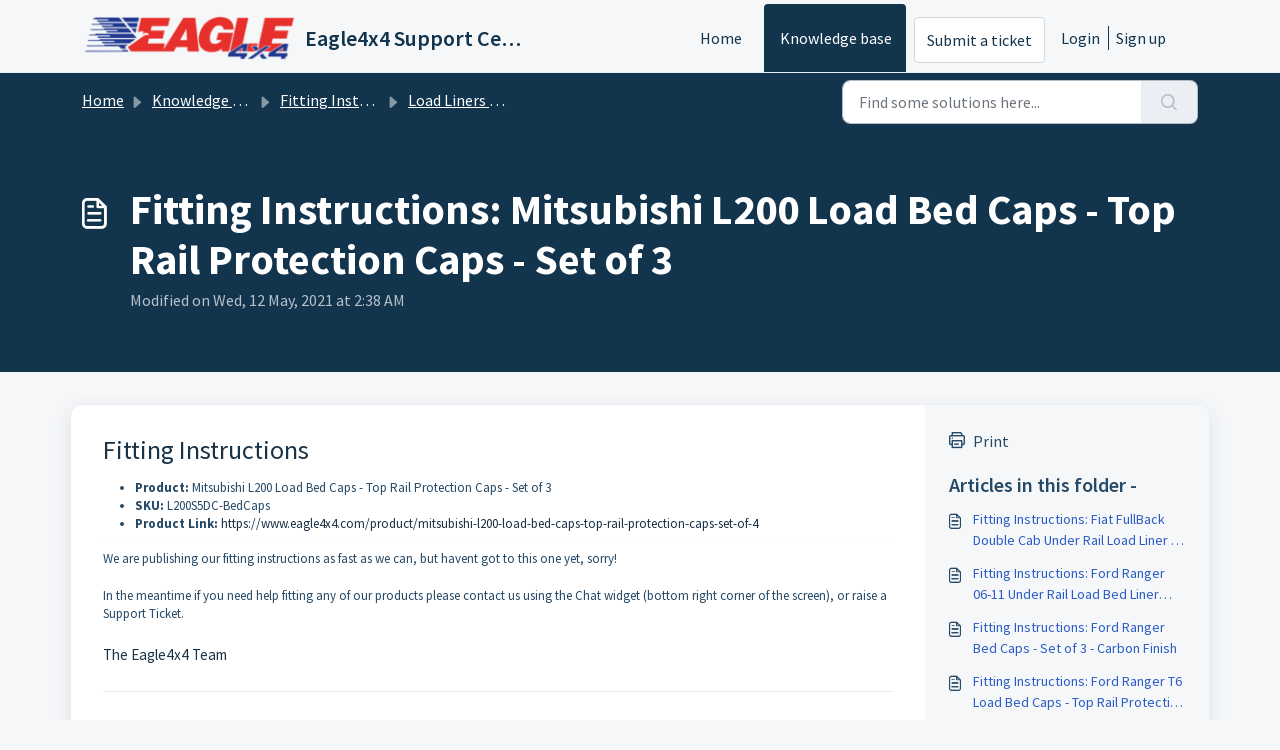

--- FILE ---
content_type: application/javascript
request_url: https://support.eagle4x4.com/assets/cdn/portal/scripts/marketplace.js
body_size: 32630
content:
(window.webpackJsonp=window.webpackJsonp||[]).push([[95],{0:function(e,t,n){"use strict";function r(e,t){var n=Object.keys(e);if(Object.getOwnPropertySymbols){var r=Object.getOwnPropertySymbols(e);t&&(r=r.filter(function(t){return Object.getOwnPropertyDescriptor(e,t).enumerable})),n.push.apply(n,r)}return n}function i(e){for(var t=1;t<arguments.length;t++){var n=null!=arguments[t]?arguments[t]:{};t%2?r(Object(n),!0).forEach(function(t){f()(e,t,n[t])}):Object.getOwnPropertyDescriptors?Object.defineProperties(e,Object.getOwnPropertyDescriptors(n)):r(Object(n)).forEach(function(t){Object.defineProperty(e,t,Object.getOwnPropertyDescriptor(n,t))})}return e}function o(e){"loading"!==document.readyState?e():document.addEventListener("DOMContentLoaded",e)}function a(){var e,t=navigator,n=t.userAgent;return n.match(/chrome|chromium|crios/i)?e="chrome":n.match(/firefox|fxios/i)?e="firefox":n.match(/safari/i)?e="safari":n.match(/opr\//i)?e="opera":n.match(/edg/i)&&(e="edge"),e}function s(e){var t=arguments.length>1&&void 0!==arguments[1]?arguments[1]:"/support/",n=new URL(window.location.href).pathname,r=n.split(t)[0];return r?"".concat(r).concat(e):e}function l(e,t,n){var r=e.hasAttribute("disabled"),i=JSON.stringify(t)!==JSON.stringify(n);i?r&&e.removeAttribute("disabled"):!r&&e.setAttribute("disabled",!0)}n.d(t,"i",function(){return o}),n.d(t,"d",function(){return b}),n.d(t,"p",function(){return v}),n.d(t,"w",function(){return C}),n.d(t,"r",function(){return E}),n.d(t,"M",function(){return w}),n.d(t,"K",function(){return k}),n.d(t,"t",function(){return _}),n.d(t,"I",function(){return S}),n.d(t,"F",function(){return L}),n.d(t,"b",function(){return T}),n.d(t,"k",function(){return x}),n.d(t,"f",function(){return A}),n.d(t,"O",function(){return O}),n.d(t,"A",function(){return N}),n.d(t,"o",function(){return M}),n.d(t,"x",function(){return D}),n.d(t,"D",function(){return g}),n.d(t,"C",function(){return m}),n.d(t,"m",function(){return R}),n.d(t,"J",function(){return I}),n.d(t,"B",function(){return P}),n.d(t,"n",function(){return B}),n.d(t,"e",function(){return $}),n.d(t,"l",function(){return H}),n.d(t,"j",function(){return F}),n.d(t,"c",function(){return j}),n.d(t,"z",function(){return V}),n.d(t,"h",function(){return U}),n.d(t,"N",function(){return z}),n.d(t,"L",function(){return l}),n.d(t,"q",function(){return K}),n.d(t,"s",function(){return q}),n.d(t,"E",function(){return W}),n.d(t,"a",function(){return a}),n.d(t,"y",function(){return s}),n.d(t,"u",function(){return Z}),n.d(t,"g",function(){return G}),n.d(t,"H",function(){return X}),n.d(t,"v",function(){return J}),n.d(t,"G",function(){return ee});var c=n(1),u=n.n(c),d=n(9),f=n.n(d),p=n(16),h=n(2),g=function(e){var t=document.createElement("div");return t.textContent=e,t.innerHTML.replace(/"/g,"&quot;")},m=function(e){try{return encodeURIComponent(e)}catch(t){return e}},v=function(){return window.localStorage.getItem("recentSearches")?JSON.parse(window.localStorage.getItem("recentSearches")):[]},b=function(){localStorage.setItem("recentSearches","")},y=function(){return window.store.currentLocale||window.store.defaultLocale},C=function(){var e=document.querySelector(".fw-recent-searches"),t=v();e.innerHTML=t.map(function(e){return'<li><a class="ps-32 line-clamp-2" href="/'.concat(y(),"/support/search?term=").concat(m(e),'">').concat(g(e),"</a></li>")}).join("")},E=function(e,t){return e&&e.classList.contains(t)},w=function(e){var t=[].concat(e);t.forEach(function(e){e&&e.classList.toggle("d-none")})},k=function(e){var t=arguments.length>1&&void 0!==arguments[1]?arguments[1]:"primary",n=[].concat(e);n.forEach(function(e){E(e,"btn-".concat(t))?e.classList.replace("btn-".concat(t),"btn-outline-".concat(t)):e.classList.replace("btn-outline-".concat(t),"btn-".concat(t))})},_=function(e){var t=[].concat(e);t.forEach(function(e){e&&!e.classList.contains("d-none")&&e.classList.add("d-none")})},S=function(e){var t=[].concat(e);t.forEach(function(e){e&&e.classList.contains("d-none")&&e.classList.remove("d-none")})},L=function(e,t){Object.keys(t).forEach(function(n){e.setAttribute(n,t[n])})},T=function(e){var t=document.createElement("input");L(t,{type:"hidden",name:"authenticity_token",value:window.csrfToken}),e.appendChild(t)},x=function(e,t){return fetch(e,i(i({},t),{},{headers:{"X-CSRF-Token":window.csrfToken}}))},A=function(e){var t=arguments.length>1&&void 0!==arguments[1]?arguments[1]:300,n=null;return function(){for(var r=arguments.length,i=new Array(r),o=0;r>o;o++)i[o]=arguments[o];clearTimeout(n),n=setTimeout(function(){e.apply(void 0,i)},t)}},O=function(e,t){e&&e.addEventListener("change",function(e){var t={};t[e.target.id]=e.target.value,Object(h.d)(e.target,Object(h.a)(e.target),t)}),t&&EventManager.on("click",t,function(){return e.dataset.formChanged=!1,Object(h.c)(e,Object(h.b)(e))?Promise.resolve():Promise.reject()})},N=function(e){[].concat(u()(e.querySelectorAll(".form-group .form-control")),u()(e.querySelectorAll(".form-group .form-check-input"))).forEach(function(e){E(e,"invalid")&&(e.classList.remove("invalid"),"checkbox"===e.type?(e.nextElementSibling.nextElementSibling.classList.remove("d-block"),e.nextElementSibling.nextElementSibling.classList.add("d-none")):(e.nextElementSibling.classList.remove("d-block"),e.nextElementSibling.classList.add("d-none")))})},M=function(e){return e.charCode?e.charCode:e.keyCode?e.keyCode:e.which?e.which:0},D=function(e){var t=M(e);return t>=48&&57>=t||t>=65&&90>=t||t>=96&&105>=t||8===t||32===t?!0:!1},I=function(e,t){return sessionStorage.setItem(e,JSON.stringify(t))},R=function(e){return sessionStorage.getItem(e)?JSON.parse(sessionStorage.getItem(e)):void 0},P=function(e){return sessionStorage.removeItem(e)},B=function(e){var t=["Bytes","KB","MB","GB","TB"];if(!e)return"0 Byte";var n=parseInt(Math.floor(Math.log(e)/Math.log(1024)));return"".concat(Math.round(e/Math.pow(1024,n),2)," ").concat(t[n])},$=function(e){return e.replace(/[A-Z]/g,function(e,t){return(0!==t?"-":"")+e.toLowerCase()})},H=function(e,t){for(var n=arguments.length>2&&void 0!==arguments[2]?arguments[2]:null;e&&e.tagName!==t.toUpperCase();){if(n&&e.tagName===n)return null;e=e.parentElement}return e},F={email:{presence:!0,email:!0}},j=50,V=function(){var e=arguments.length>0&&void 0!==arguments[0]?arguments[0]:[],t={},n=new URLSearchParams(document.location.search);return n.forEach(function(n,r){var i=decodeURIComponent(n);e.includes(r)||(r in t?t[r].push(i):t[r]=[i])}),t},U=function(e){return JSON.parse(JSON.stringify(e))},z=function(e){if(window.history.replaceState){var t="".concat(window.location.protocol,"//").concat(window.location.host).concat(window.location.pathname,"?").concat(e);window.history.replaceState({path:t},"",t)}},K=function(e){return"choicesInstance"in e},q=function(e){return"_flatpickr"in e},W=function(e){return e.offsetHeight+e.scrollTop>=e.scrollHeight},Y=function(e,t){var n=e.getAttribute("aria-describedby");n&&!t.getAttribute("aria-describedby")&&t.setAttribute("aria-describedby",n)},Z=function(e){var t={altInput:!0,altInputClass:"form-control alt-flatpickr-input",altFormat:"j M, Y",dateFormat:"Y-m-d",locale:window.I18n.t("portal_js_translations.flatpickr_translations"),onReady:function(e,t,n){n.altInput&&n.input&&Y(n.input,n.altInput)}};e.querySelectorAll('input[type="date"]').forEach(function(e){Object(p.a)(e,t)})},G=function(e){try{var t=e?String(e):"";return t.replace(/&lt;?/g,"<").replace(/&gt;?/g,">")}catch(n){return e}},X=function(e){var t,n,r,i,o,a,s;if(null!==e&&void 0!==e&&null!==(t=e.defaults)&&void 0!==t&&t.options){null!==(n=window)&&void 0!==n&&null!==(r=n.store)&&void 0!==r&&null!==(i=r.portalLaunchParty)&&void 0!==i&&i.enableStrictSearch&&(e.defaults.options.searchFields=["label"],e.defaults.options.fuseOptions={threshold:.1,ignoreLocation:!0,distance:1e3});var l=null===(o=window)||void 0===o?void 0:null===(a=o.store)||void 0===a?void 0:null===(s=a.portalLaunchParty)||void 0===s?void 0:s.homepageNavAccessibilityEnabled,c=document.getElementById("navbarContent");l&&c&&c.classList.add("home_nav_accessibility_lp")}},Q=["notice","warning","error"],J=function(){setTimeout(function(){Q.forEach(function(e){var t=document.querySelector("#".concat(e,".alert"));t&&t.focus()})},500)},ee=function(e){var t=e.containerOuter.element,n=t.closest(".form-group");if(n){var r=n.querySelector("div.invalid-feedback"),i=r&&r.id;i&&!t.getAttribute("aria-describedby")&&t.setAttribute("aria-describedby",i)}}},112:function(e,t,n){function r(t){var n="function"==typeof Map?new Map:void 0;return e.exports=r=function(e){function t(){return s(e,arguments,i(this).constructor)}if(null===e||!a(e))return e;if("function"!=typeof e)throw new TypeError("Super expression must either be null or a function");if("undefined"!=typeof n){if(n.has(e))return n.get(e);n.set(e,t)}return t.prototype=Object.create(e.prototype,{constructor:{value:t,enumerable:!1,writable:!0,configurable:!0}}),o(t,e)},e.exports["default"]=e.exports,e.exports.__esModule=!0,r(t)}var i=n(14),o=n(149),a=n(201),s=n(202);e.exports=r,e.exports["default"]=e.exports,e.exports.__esModule=!0},156:function(e,t,n){"use strict";n.r(t),t["default"]='<div\n  class="alert alert-{{type}} alert-dismissible fade show mb-0"\n  role="alert"\n  data-test-id="notification-alert"\n  >\n  {%if title.size > 0 %}\n    <h4 class="alert-heading" data-test-id="heading">{{ title | escape }}</h4>\n  {% endif %}\n  \n  {{ message | escape }}\n\n  {%if dismissible %}\n    <button type="button" class="btn-close" data-bs-dismiss="alert" aria-label="{{ \'portal_elements.close\' | t }}" data-test-id="btn-close"></button>\n  {% endif %}\n</div>'},157:function(e,t,n){"use strict";n.r(t),t["default"]='<div class="modal fade" id="confirm-dialog" data-test-id="confirm-dialog" tabindex="-1" role="dialog" aria-labelledby="modal-title" aria-describedby="modal-body" data-bs-backdrop="{{ backdrop }}" data-bs-keyboard="{{ keyboard }}" aria-hidden="true">\n  <div class="modal-dialog" role="document">\n    <div class="modal-content">\n      <div class="modal-header border-0">\n        <h5 class="modal-title" id="modal-title" data-test-id="modal-title">{{ title | escape }}</h5>\n        <button type="button" class="btn-close" data-bs-dismiss="modal" aria-label="{{ \'portal_elements.close\' | t }}" data-test-id="btn-close"></button>\n      </div>\n\n      <div class="modal-body" id="modal-body" data-test-id="modal-body">\n        {{ message | escape }}\n      </div>\n      \n      <div class="modal-footer border-0">\n        {% element \'button\' %}\n          {\n            "id": "btn-continue",\n            "class": "btn-primary",\n            "content": "{{ saveLabel | escape }}",\n            "other_attributes": [\n              { "key": "role", "value": "button"},\n              { "key": "aria-label", "value": "{{ saveLabel | escape }}"},\n              { "key": "data-bs-dismiss", "value": "modal" },\n              { "key": "data-test-id", "value": "btn-continue" }\n            ]\n          }\n        {% endelement %}\n\n        {% element \'button\' %}\n          {\n            "id": "btn-cancel",\n            "class": "btn-default",\n            "content": "{{ cancelLabel | escape }}",\n            "other_attributes": [\n              { "key": "role", "value": "button" },\n              { "key": "aria-label", "value": "{{ cancelLabel | escape }}" },\n              { "key": "data-bs-dismiss", "value": "modal" },\n              { "key": "data-test-id", "value": "btn-cancel" }\n            ]\n          }\n        {% endelement %}\n      </div>\n    </div>\n  </div>\n</div>'},167:function(e,t,n){function r(e,t){if(null==e)return{};var n,r,o=i(e,t);if(Object.getOwnPropertySymbols){var a=Object.getOwnPropertySymbols(e);for(r=0;r<a.length;r++)n=a[r],t.indexOf(n)>=0||Object.prototype.propertyIsEnumerable.call(e,n)&&(o[n]=e[n])}return o}var i=n(200);e.exports=r,e.exports["default"]=e.exports,e.exports.__esModule=!0},168:function(e,t,n){"use strict";(function(e){function r(e,t){var n=Object.keys(e);if(Object.getOwnPropertySymbols){var r=Object.getOwnPropertySymbols(e);t&&(r=r.filter(function(t){return Object.getOwnPropertyDescriptor(e,t).enumerable})),n.push.apply(n,r)}return n}function i(e){for(var t=1;t<arguments.length;t++){var n=null!=arguments[t]?arguments[t]:{};t%2?r(Object(n),!0).forEach(function(t){a()(e,t,n[t])}):Object.getOwnPropertyDescriptors?Object.defineProperties(e,Object.getOwnPropertyDescriptors(n)):r(Object(n)).forEach(function(t){Object.defineProperty(e,t,Object.getOwnPropertyDescriptor(n,t))})}return e}n.d(t,"a",function(){return d});var o=n(9),a=n.n(o),s=n(5),l=n.n(s),c=n(169),u=new c.a;u.registerTag("element",{parse:function(e,t){var n=this,r=e.args.match(/'(\w+)'/)[1],i=r.substr(0,r.lastIndexOf("/"));this.elementPath=""!==i?"".concat(i,"/"):"",this.elementName=r.split("/").pop(),this.templates=[];var o=this.liquid.parser.parseStream(t);o.on("tag:endelement",function(){o.stop()}).on("template",function(e){n.templates.push(e)}).on("end",function(){throw new Error(window.I18n.translate("portal_elements.error_messages.liquid_tag_not_closed",{tagName:e.getText()}))}),o.start()},render:l.a.mark(function f(t,r){var o,a,s,c,u,d;return l.a.wrap(function(l){for(;;)switch(l.prev=l.next){case 0:return l.t0=JSON,l.next=3,this.liquid.renderer.renderTemplates(this.templates,t);case 3:if(l.t1=l.sent,a=l.t0.parse.call(l.t0,l.t1),null===(o=e)||void 0===o||!o.env.JEST_WORKER_ID){l.next=14;break}c=n(!function(){var e=new Error("Cannot find module '../../../../liquid-mocks/mock-data/elements'");throw e.code="MODULE_NOT_FOUND",e}()),u=c[this.elementName]||{},Object.keys(a).forEach(function(e){""===a[e]&&u[e]&&delete a[e]}),a=i(i({},u),a),d=n(204),s=this.liquid.renderFileSync(d.resolve(helpkitPortalFilesPath,"elements/".concat(this.elementPath,"_").concat(this.elementName,".liquid")),a),l.next=20;break;case 14:return l.t2=this.liquid,l.next=17,n(205)("./".concat(this.elementPath,"_").concat(this.elementName,".liquid"));case 17:l.t3=l.sent["default"],l.t4=a,s=l.t2.parseAndRenderSync.call(l.t2,l.t3,l.t4);case 20:r.write(s);case 21:case"end":return l.stop()}},f,this)})}),u.registerFilter("t",function(e){return window.I18n.translate(e)});var d=function(e,t){return u.parseAndRender(e,t)}}).call(this,n(154))},169:function(e,t,n){"use strict";function r(e,t){var n="undefined"!=typeof Symbol&&e[Symbol.iterator]||e["@@iterator"];if(!n){if(Array.isArray(e)||(n=i(e))||t&&e&&"number"==typeof e.length){n&&(e=n);var r=0,o=function(){};return{s:o,n:function(){return r>=e.length?{done:!0}:{done:!1,value:e[r++]}},e:function(e){throw e},f:o}}throw new TypeError("Invalid attempt to iterate non-iterable instance.\nIn order to be iterable, non-array objects must have a [Symbol.iterator]() method.")}var a,s=!0,l=!1;return{s:function(){n=n.call(e)},n:function(){var e=n.next();return s=e.done,e},e:function(e){l=!0,a=e},f:function(){try{s||null==n["return"]||n["return"]()}finally{if(l)throw a}}}}function i(e,t){if(e){if("string"==typeof e)return o(e,t);var n=Object.prototype.toString.call(e).slice(8,-1);return"Object"===n&&e.constructor&&(n=e.constructor.name),"Map"===n||"Set"===n?Array.from(e):"Arguments"===n||/^(?:Ui|I)nt(?:8|16|32)(?:Clamped)?Array$/.test(n)?o(e,t):void 0}}function o(e,t){(null==t||t>e.length)&&(t=e.length);for(var n=0,r=new Array(t);t>n;n++)r[n]=e[n];return r}function a(e){var t=s();return function(){var n,r=Mt()(e);if(t){var i=Mt()(this).constructor;n=Reflect.construct(r,arguments,i)}else n=r.apply(this,arguments);return Ot()(this,n)}}function s(){if("undefined"==typeof Reflect||!Reflect.construct)return!1;if(Reflect.construct.sham)return!1;if("function"==typeof Proxy)return!0;try{return Boolean.prototype.valueOf.call(Reflect.construct(Boolean,[],function(){})),!0}catch(e){return!1}}function l(e){return"[object String]"===Qt.call(e)}function c(e){return"function"==typeof e}function u(e){return e=d(e),h(e)?"":String(e)}function d(e){return e instanceof Gt?e.valueOf():e}function f(e){return"number"==typeof e}function p(e){return e&&c(e.toLiquid)?p(e.toLiquid()):e}function h(e){return null===e||void 0===e}function g(e){return"[object Array]"===Qt.call(e)}function m(e,t){e=e||{};for(var n in e)if(e.hasOwnProperty(n)&&t(e[n],n,e)===!1)break;return e}function v(e){return e[e.length-1]}function b(e){var t=Vt()(e);return null!==e&&("object"===t||"function"===t)}function y(e,t){for(var n=arguments.length>2&&void 0!==arguments[2]?arguments[2]:1,r=[],i=e;t>i;i+=n)r.push(i);return r}function C(e,t){var n=arguments.length>2&&void 0!==arguments[2]?arguments[2]:" ";return w(e,t,n,function(e,t){return t+e})}function E(e,t){var n=arguments.length>2&&void 0!==arguments[2]?arguments[2]:" ";return w(e,t,n,function(e,t){return e+t})}function w(e,t,n,r){e=String(e);for(var i=t-e.length;i-->0;)e=r(e,n);return e}function k(e){return e}function _(e){return e.replace(/(\w?)([A-Z])/g,function(e,t,n){return(t?t+"_":"")+n.toLowerCase()})}function S(e){var t=Ft()(e).some(function(e){return e>="a"&&"z">=e});return t?e.toUpperCase():e.toLowerCase()}function L(e,t){return e.length>t?e.substr(0,t-3)+"...":e}function T(e,t){return null==e&&null==t?0:null==e?1:null==t?-1:(e=Jt.call(e),t=Jt.call(t),t>e?-1:e>t?1:0)}function x(e,t){var n=document.createElement("base");n.href=e;var r=document.getElementsByTagName("head")[0];r.insertBefore(n,r.firstChild);var i=document.createElement("a");i.href=t;var o=i.href;return r.removeChild(n),o}function A(e,t,n){e.length&&"/"!==v(e)&&(e+="/");var r=x(e,t);return r.replace(/^(\w+:\/\/[^/]+)(\/[^?]+)/,function(e,t,r){var i=r.split("/").pop();return/\.\w+$/.test(i)?e:t+r+n})}function O(e){return N.apply(this,arguments)}function N(){return N=$t()(Yt.a.mark(function e(t){return Yt.a.wrap(function(e){for(;;)switch(e.prev=e.next){case 0:return e.abrupt("return",new Promise(function(e,n){var r=new XMLHttpRequest;r.onload=function(){r.status>=200&&r.status<300?e(r.responseText):n(new Error(r.statusText))},r.onerror=function(){n(new Error("An error occurred whilst receiving the response."))},r.open("GET",t),r.send()}));case 1:case"end":return e.stop()}},e)})),N.apply(this,arguments)}function M(e){var t=new XMLHttpRequest;if(t.open("GET",e,!1),t.send(),t.status<200||t.status>=300)throw new Error(t.statusText);return t.responseText}function D(e){return I.apply(this,arguments)}function I(){return I=$t()(Yt.a.mark(function e(t){return Yt.a.wrap(function(e){for(;;)switch(e.prev=e.next){case 0:return e.abrupt("return",!0);case 1:case"end":return e.stop()}},e)})),I.apply(this,arguments)}function R(e){return!0}function P(e){return e&&c(e.equals)}function B(e,t){return!$(e,t)}function $(e,t){return t.opts.jsTruthy?!e:e===!1||void 0===e||null===e}function H(e){for(var t={},n=0,r=Object.entries(e);n<r.length;n++){for(var i=Pt()(r[n],2),o=i[0],a=i[1],s=t,l=0;l<o.length;l++){var c=o[l];s[c]=s[c]||{},l===o.length-1&&on[o.charCodeAt(l)]&an&&(s[c].needBoundary=!0),s=s[c]}s.handler=a,s.end=!0}return t}function F(e){if(e=e||{},e.hasOwnProperty("root")&&(e.root=V(e.root)),e.hasOwnProperty("cache")){var t;t="number"==typeof e.cache?e.cache>0?new tn(e.cache):void 0:"object"===Vt()(e.cache)?e.cache:e.cache?new tn(1024):void 0,e.cache=t}return e.hasOwnProperty("operators")&&(e.operatorsTrie=H(e.operators)),e}function j(e){return Object.assign({},pn,e)}function V(e){return g(e)?e:l(e)?[e]:[]}function U(e){var t=e.getPosition(),n=Pt()(t,1),r=n[0],i=e.input.split("\n"),o=Math.max(r-2,1),a=Math.min(r+3,i.length),s=y(o,a+1).map(function(e){var t=e===r?">> ":"   ",n=C(String(e),String(a).length),o=i[e-1];return"".concat(t).concat(n,"| ").concat(o)}).join("\n");return s}function z(e,t){t.file&&(e+=", file:".concat(t.file));var n=t.getPosition(),r=Pt()(n,2),i=r[0],o=r[1];return e+=", line:".concat(i,", col:").concat(o)}function K(e,t){return h(e)?e:(e=p(e),c(e[t])?e[t]():e instanceof Gt?e.hasOwnProperty(t)?e[t]:e.liquidMethodMissing(t):"size"===t?Y(e):"first"===t?q(e):"last"===t?W(e):e[t])}function q(e){return g(e)?e[0]:e.first}function W(e){return g(e)?e[e.length-1]:e.last}function Y(e){return g(e)||l(e)?e.length:e.size}function Z(e){return!!(ae(e)&fn.Delimited)}function G(e){return ae(e)===fn.Operator}function X(e){return ae(e)===fn.HTML}function Q(e){return ae(e)===fn.Output}function J(e){return ae(e)===fn.Tag}function ee(e){return ae(e)===fn.Quoted}function te(e){return ae(e)===fn.Literal}function ne(e){return ae(e)===fn.Number}function re(e){return ae(e)===fn.PropertyAccess}function ie(e){return ae(e)===fn.Word}function oe(e){return ae(e)===fn.Range}function ae(e){return e?e.kind:-1}function se(e,t){for(var n=!1,r=0;r<e.length;r++){var i=e[r];Z(i)&&(!n&&i.trimLeft&&le(e[r-1],t.greedy),J(i)&&("raw"===i.name?n=!0:"endraw"===i.name&&(n=!1)),!n&&i.trimRight&&ce(e[r+1],t.greedy))}}function le(e,t){if(e&&X(e))for(var n=t?sn:cn;on[e.input.charCodeAt(e.end-1-e.trimRight)]&n;)e.trimRight++}function ce(e,t){if(e&&X(e)){for(var n=t?sn:cn;on[e.input.charCodeAt(e.begin+e.trimLeft)]&n;)e.trimLeft++;"\n"===e.input.charAt(e.begin+e.trimLeft)&&e.trimLeft++}}function ue(e){var t=e.charCodeAt(0);return t>=97?t-87:t>=65?t-55:t-48}function de(e){for(var t="",n=1;n<e.length-1;n++)if("\\"===e[n])if(void 0!==Pn[e[n+1]])t+=Pn[e[++n]];else if("u"===e[n+1]){for(var r=0,i=n+2;n+5>=i&&In.test(e[i]);)r=16*r+ue(e[i++]);n=i-1,t+=String.fromCharCode(r)}else if(Rn.test(e[n+1])){for(var o=n+1,a=0;n+3>=o&&Rn.test(e[o]);)a=8*a+ue(e[o++]);n=o-1,t+=String.fromCharCode(a)}else t+=e[++n];else t+=e[n];return t}function fe(e,t){if(!e){var n=t?t():"expect ".concat(e," to be true");throw new Cn(n)}}function pe(e,t,n){for(var r,i=arguments.length>3&&void 0!==arguments[3]?arguments[3]:e.length,o=n,a=t;o[e[a]]&&i>a;)o=o[e[a++]],o.end&&(r=o);return r?r.needBoundary&&on[e.charCodeAt(a)]&an?-1:a:-1}function he(e,t){var n=arguments.length>2&&void 0!==arguments[2]?arguments[2]:!1;return re(e)?ge(e,t,n):oe(e)?Ce(e,t):te(e)?ye(e):ne(e)?me(e):ie(e)?e.getText():ee(e)?ve(e):void 0}function ge(e,t,n){var r=e.getVariableAsText(),i=e.props.map(function(e){return he(e,t,!1)});try{return t.get([r].concat(Ft()(i)))}catch(o){if(n&&"InternalUndefinedVariableError"===o.name)return null;throw new bn(o,e)}}function me(e){var t=e.whole.content+"."+(e.decimal?e.decimal.content:"");return Number(t)}function ve(e){return de(e.getText())}function be(e,t,n,r,i){var o=e[t.operator];return o(n,r,i)}function ye(e){return On[e.literal]}function Ce(e,t){var n=he(e.lhs,t),r=he(e.rhs,t);return y(+n,+r+1)}function Ee(e){var t,n,i,o;return Yt.a.wrap(function(a){for(;;)switch(a.prev=a.next){case 0:t=[],n=r(e),a.prev=2,n.s();case 4:if((i=n.n()).done){a.next=19;break}if(o=i.value,!G(o)){a.next=15;break}case 7:if(!(t.length&&t[t.length-1].getPrecedence()>o.getPrecedence())){a.next=12;break}return a.next=10,t.pop();case 10:a.next=7;break;case 12:t.push(o),a.next=17;break;case 15:return a.next=17,o;case 17:a.next=4;break;case 19:a.next=24;break;case 21:a.prev=21,a.t0=a["catch"](2),n.e(a.t0);case 24:return a.prev=24,n.f(),a.finish(24);case 27:if(!t.length){a.next=32;break}return a.next=30,t.pop();case 30:a.next=27;break;case 32:case"end":return a.stop()}},Zt,null,[[2,21,24,27]])}function we(e){return g(e)}function ke(e){var t={then:function(t){return t(e)},"catch":function(){return t}};return t}function _e(e){var t={then:function(n,r){return r?r(e):t},"catch":function(t){return t(e)}};return t}function Se(e){return e&&c(e.then)}function Le(e){return e&&c(e.next)&&c(e["throw"])&&c(e["return"])}function Te(e){function t(n){var r;try{r=e.next(n)}catch(i){return _e(i)}return r.done?ke(r.value):Te(r.value).then(t,function(n){var r;try{r=e["throw"](n)}catch(i){return _e(i)}return r.done?ke(r.value):t(r.value)})}return Se(e)?e:Le(e)?t():ke(e)}function xe(e){return Promise.resolve(Te(e))}function Ae(e){var t;return Te(e).then(function(e){return t=e,ke(t)})["catch"](function(e){throw e}),t}function Oe(e){return g(e)?e:l(e)&&e.length>0?[e]:b(e)?Object.keys(e).map(function(t){return[t,e[t]]}):[]}function Ne(e){return g(e)?e:[e]}function Me(e){var t=e.readIdentifier().content;if(t)return t;var n=e.readQuoted();return n?ve(n):void 0}function De(e){return u(e).replace(/&|<|>|"|'/g,function(e){return xr[e]})}function Ie(e){return String(e).replace(/&(amp|lt|gt|#34|#39);/g,function(e){return Ar[e]})}function Re(e){return De(Ie(e))}function Pe(e){return e.replace(/\n/g,"<br />\n")}function Be(e){return e.replace(/<script.*?<\/script>|<!--.*?-->|<style.*?<\/style>|<.*?>/g,"")}function $e(e){var t=arguments.length>1&&void 0!==arguments[1]?arguments[1]:0,n=Math.pow(10,t);return Math.round(e*n)/n}function He(e,t){return Number(e)+Number(t)}function Fe(e,t){return e&&e.sort?void 0!==t?Ft()(e).sort(function(e,n){return T(e[t],n[t])}):Ft()(e).sort(T):[]}function je(e,t){var n=this,r=function(e){return t?n.context.getFromScope(e,t.split(".")):e};return Ne(e).sort(function(e,t){return e=r(e),t=r(t),t>e?-1:e>t?1:0})}function Ve(e,t){var n=this;return Ne(e).map(function(e){return n.context.getFromScope(e,t.split("."))})}function Ue(e){return Ne(e).filter(function(e){return!h(e)})}function ze(e,t){return Ne(e).concat(t)}function Ke(e,t){var n=arguments.length>2&&void 0!==arguments[2]?arguments[2]:1;return t=0>t?e.length+t:t,e.slice(t,t+n)}function qe(e,t,n){var r=this;return Ne(e).filter(function(e){var i=r.context.getFromScope(e,String(t).split("."));return void 0===n?B(i,r.context):i===n})}function We(e){var t={};return(e||[]).filter(function(e){return t.hasOwnProperty(String(e))?!1:(t[String(e)]=!0,!0)})}function Ye(e){return e.slice(0,3)}function Ze(e){var t=Qe(e)?29:28;return[31,t,31,30,31,30,31,31,30,31,30,31]}function Ge(e){for(var t=0,n=0;n<e.getMonth();++n)t+=Ze(e)[n];return t+e.getDate()}function Xe(e,t){var n=Ge(e)+(t-e.getDay()),r=new Date(e.getFullYear(),0,1),i=7-r.getDay()+t;return String(Math.floor((n-i)/7)+1)}function Qe(e){var t=e.getFullYear();return!(0!==(3&t)||!(t%100||t%400===0&&t))}function Je(e){var t=e.getDate().toString(),n=parseInt(t.slice(-1));return Xr[n]||Xr["default"]}function et(e){return parseInt(e.getFullYear().toString().substring(0,2),10)}function tt(e,t){var n=e;n instanceof ti&&(n=n.getDisplayDate());for(var r,i="",o=t;r=qr.exec(o);)i+=o.slice(0,r.index),o=o.slice(r.index+r[0].length),i+=nt(n,r);return i+o}function nt(e,t){var n=Pt()(t,5),i=n[0],o=n[1],a=void 0===o?"":o,s=n[2],l=n[3],c=n[4],u=ei[c];if(!u)return i;var d,f={},p=r(a);try{for(p.s();!(d=p.n()).done;){var h=d.value;f[h]=!0}}catch(g){p.e(g)}finally{p.f()}var m=String(u(e,{flags:f,width:s,modifier:l})),v=Jr[c]||"0",b=s||Qr[c]||0;return f["^"]?m=m.toUpperCase():f["#"]&&(m=S(m)),f._?v=" ":f[0]&&(v="0"),f["-"]&&(b=0),C(m,b,v)}function rt(e,t){var n=e;return"now"===e||"today"===e?n=new Date:f(e)?n=new Date(1e3*e):l(e)&&(n=/^\d+$/.test(e)?new Date(1e3*+e):this.context.opts.preserveTimezones?new ti(e):new Date(e)),it(n)?tt(n,t):e}function it(e){return e instanceof Date&&!isNaN(e.getTime())}function ot(e,t){return g(e)||l(e)?e.length?e:t:$(d(e),this.context)?t:e}function at(e){return JSON.stringify(e)}function st(e,t){return fe(2===arguments.length,function(){return"append expect 2 arguments"}),u(e)+u(t)}function lt(e,t){return fe(2===arguments.length,function(){return"prepend expect 2 arguments"}),u(t)+u(e)}function ct(e){return u(e).replace(/^\s+/,"")}function ut(e){return u(e).toLowerCase()}function dt(e){return u(e).toUpperCase()}function ft(e,t){return u(e).split(String(t)).join("")}function pt(e,t){return u(e).replace(String(t),"")}function ht(e){return u(e).replace(/\s+$/,"")}function gt(e,t){return u(e).split(String(t))}function mt(e){return u(e).trim()}function vt(e){return u(e).replace(/\n/g,"")}function bt(e){return e=u(e),e.charAt(0).toUpperCase()+e.slice(1).toLowerCase()}function yt(e,t,n){return u(e).split(String(t)).join(n)}function Ct(e,t,n){return u(e).replace(String(t),n)}function Et(e){var t=arguments.length>1&&void 0!==arguments[1]?arguments[1]:50,n=arguments.length>2&&void 0!==arguments[2]?arguments[2]:"...";return e=u(e),e.length<=t?e:e.substr(0,t-n.length)+n}function wt(e){var t=arguments.length>1&&void 0!==arguments[1]?arguments[1]:15,n=arguments.length>2&&void 0!==arguments[2]?arguments[2]:"...",r=e.split(/\s+/),i=r.slice(0,t).join(" ");return r.length>=t&&(i+=n),i}n.d(t,"a",function(){return oi});var kt=n(96),_t=n.n(kt),St=n(32),Lt=n.n(St),Tt=n(11),xt=n.n(Tt),At=n(29),Ot=n.n(At),Nt=n(14),Mt=n.n(Nt),Dt=n(112),It=n.n(Dt),Rt=n(3),Pt=n.n(Rt),Bt=n(19),$t=n.n(Bt),Ht=n(1),Ft=n.n(Ht),jt=n(22),Vt=n.n(jt),Ut=n(4),zt=n.n(Ut),Kt=n(6),qt=n.n(Kt),Wt=n(5),Yt=n.n(Wt),Zt=Yt.a.mark(Ee),Gt=function(){function e(){zt()(this,e)}return qt()(e,[{key:"valueOf",value:function(){return void 0}},{key:"liquidMethodMissing",value:function(e){return void 0}}]),e}(),Xt=function(){return Xt=Object.assign||function(e){for(var t,n=1,r=arguments.length;r>n;n++){t=arguments[n];for(var i in t)Object.prototype.hasOwnProperty.call(t,i)&&(e[i]=t[i])}return e},Xt.apply(this,arguments)},Qt=Object.prototype.toString,Jt=String.prototype.toLowerCase,en=function ai(e,t,n,r){zt()(this,ai),this.key=e,this.value=t,this.next=n,this.prev=r},tn=function(){function e(t){var n=arguments.length>1&&void 0!==arguments[1]?arguments[1]:0;zt()(this,e),this.limit=t,this.size=n,this.cache={},this.head=new en("HEAD",null,null,null),this.tail=new en("TAIL",null,null,null),this.head.next=this.tail,this.tail.prev=this.head}return qt()(e,[{key:"write",value:function(e,t){if(this.cache[e])this.cache[e].value=t;else{var n=new en(e,t,this.head.next,this.head);this.head.next.prev=n,this.head.next=n,this.cache[e]=n,this.size++,this.ensureLimit()}}},{key:"read",value:function(e){if(this.cache[e]){var t=this.cache[e].value;return this.remove(e),this.write(e,t),t}}},{key:"remove",value:function(e){var t=this.cache[e];t.prev.next=t.next,t.next.prev=t.prev,delete this.cache[e],this.size--}},{key:"clear",value:function(){this.head.next=this.tail,this.tail.prev=this.head,this.size=0,this.cache={}}},{key:"ensureLimit",value:function(){this.size>this.limit&&this.remove(this.tail.prev.key)}}]),e}(),nn=Object.freeze({resolve:A,readFile:O,readFileSync:M,exists:D,existsSync:R}),rn={"==":function(e,t){return P(e)?e.equals(t):P(t)?t.equals(e):e===t},"!=":function(e,t){return P(e)?!e.equals(t):P(t)?!t.equals(e):e!==t},">":function(e,t){return P(e)?e.gt(t):P(t)?t.lt(e):e>t},"<":function(e,t){return P(e)?e.lt(t):P(t)?t.gt(e):t>e},">=":function(e,t){return P(e)?e.geq(t):P(t)?t.leq(e):e>=t},"<=":function(e,t){return P(e)?e.leq(t):P(t)?t.geq(e):t>=e},contains:function(e,t){return e&&c(e.indexOf)?e.indexOf(t)>-1:!1},and:function(e,t,n){return B(e,n)&&B(t,n)},or:function(e,t,n){return B(e,n)||B(t,n)}},on=[0,0,0,0,0,0,0,0,0,20,4,4,4,20,0,0,0,0,0,0,0,0,0,0,0,0,0,0,0,0,0,0,20,2,8,0,0,0,0,8,0,0,0,64,0,65,0,0,33,33,33,33,33,33,33,33,33,33,0,0,2,2,2,1,0,1,1,1,1,1,1,1,1,1,1,1,1,1,1,1,1,1,1,1,1,1,1,1,1,1,1,0,0,0,0,1,0,1,1,1,1,1,1,1,1,1,1,1,1,1,1,1,1,1,1,1,1,1,1,1,1,1,1,0,0,0,0,0],an=1,sn=4,ln=8,cn=16,un=32,dn=64;on[160]=on[5760]=on[6158]=on[8192]=on[8193]=on[8194]=on[8195]=on[8196]=on[8197]=on[8198]=on[8199]=on[8200]=on[8201]=on[8202]=on[8232]=on[8233]=on[8239]=on[8287]=on[12288]=sn;var fn,pn={root:["."],cache:void 0,extname:"",fs:nn,dynamicPartials:!0,jsTruthy:!1,trimTagRight:!1,trimTagLeft:!1,trimOutputRight:!1,trimOutputLeft:!1,greedy:!0,tagDelimiterLeft:"{%",tagDelimiterRight:"%}",outputDelimiterLeft:"{{",outputDelimiterRight:"}}",preserveTimezones:!1,strictFilters:!1,strictVariables:!1,lenientIf:!1,globals:{},keepOutputType:!1,operators:rn,operatorsTrie:H(rn)},hn=function(e){function t(e,r){var i;return zt()(this,t),i=n.call(this,e.message),i.originalError=e,i.token=r,i.context="",i}xt()(t,e);var n=a(t);return qt()(t,[{key:"update",value:function(){var e=this.originalError;this.context=U(this.token),this.message=z(e.message,this.token),this.stack=this.message+"\n"+this.context+"\n"+this.stack+"\nFrom "+e.stack}}]),t}(It()(Error)),gn=function(e){function t(e,r){var i,o;return zt()(this,t),o=n.call(this,new Error(e),r),o.name="TokenizationError",Lt()((i=_t()(o),Mt()(t.prototype)),"update",i).call(i),o}xt()(t,e);var n=a(t);return t}(hn),mn=function(e){function t(e,r){var i,o;return zt()(this,t),o=n.call(this,e,r),o.name="ParseError",o.message=e.message,Lt()((i=_t()(o),Mt()(t.prototype)),"update",i).call(i),o}xt()(t,e);var n=a(t);return t}(hn),vn=function(e){function t(e,r){var i,o;return zt()(this,t),o=n.call(this,e,r.token),o.name="RenderError",o.message=e.message,Lt()((i=_t()(o),Mt()(t.prototype)),"update",i).call(i),o}xt()(t,e);var n=a(t);return qt()(t,null,[{key:"is",value:function(e){return"RenderError"===e.name}}]),t}(hn),bn=function(e){function t(e,r){var i,o;return zt()(this,t),o=n.call(this,e,r),o.name="UndefinedVariableError",o.message=e.message,Lt()((i=_t()(o),Mt()(t.prototype)),"update",i).call(i),o}xt()(t,e);var n=a(t);return t}(hn),yn=function(e){function t(e){var r;return zt()(this,t),r=n.call(this,"undefined variable: ".concat(e)),
r.name="InternalUndefinedVariableError",r.variableName=e,r}xt()(t,e);var n=a(t);return t}(It()(Error)),Cn=function(e){function t(e){var r;return zt()(this,t),r=n.call(this,e),r.name="AssertionError",r.message=e+"",r}xt()(t,e);var n=a(t);return t}(It()(Error)),En=function(){function e(){var t=arguments.length>0&&void 0!==arguments[0]?arguments[0]:{},n=arguments.length>1&&void 0!==arguments[1]?arguments[1]:pn,r=arguments.length>2&&void 0!==arguments[2]?arguments[2]:!1;zt()(this,e),this.scopes=[{}],this.registers={},this.sync=r,this.opts=n,this.globals=n.globals,this.environments=t}return qt()(e,[{key:"getRegister",value:function(e){var t=arguments.length>1&&void 0!==arguments[1]?arguments[1]:{};return this.registers[e]=this.registers[e]||t}},{key:"setRegister",value:function(e,t){return this.registers[e]=t}},{key:"saveRegister",value:function(){for(var e=this,t=arguments.length,n=new Array(t),r=0;t>r;r++)n[r]=arguments[r];return n.map(function(t){return[t,e.getRegister(t)]})}},{key:"restoreRegister",value:function(e){var t=this;return e.forEach(function(e){var n=Pt()(e,2),r=n[0],i=n[1];return t.setRegister(r,i)})}},{key:"getAll",value:function(){return[this.globals,this.environments].concat(Ft()(this.scopes)).reduce(function(e,t){return Xt(e,t)},{})}},{key:"get",value:function(e){var t=this.findScope(e[0]);return this.getFromScope(t,e)}},{key:"getFromScope",value:function(e,t){var n=this;return"string"==typeof t&&(t=t.split(".")),t.reduce(function(e,t){if(e=K(e,t),h(e)&&n.opts.strictVariables)throw new yn(t);return e},e)}},{key:"push",value:function(e){return this.scopes.push(e)}},{key:"pop",value:function(){return this.scopes.pop()}},{key:"bottom",value:function(){return this.scopes[0]}},{key:"findScope",value:function(e){for(var t=this.scopes.length-1;t>=0;t--){var n=this.scopes[t];if(e in n)return n}return e in this.environments?this.environments:this.globals}}]),e}();!function(e){e[e.Number=1]="Number",e[e.Literal=2]="Literal",e[e.Tag=4]="Tag",e[e.Output=8]="Output",e[e.HTML=16]="HTML",e[e.Filter=32]="Filter",e[e.Hash=64]="Hash",e[e.PropertyAccess=128]="PropertyAccess",e[e.Word=256]="Word",e[e.Range=512]="Range",e[e.Quoted=1024]="Quoted",e[e.Operator=2048]="Operator",e[e.Delimited=12]="Delimited"}(fn||(fn={}));var wn,kn=(Object.freeze({isDelimitedToken:Z,isOperatorToken:G,isHTMLToken:X,isOutputToken:Q,isTagToken:J,isQuotedToken:ee,isLiteralToken:te,isNumberToken:ne,isPropertyAccessToken:re,isWordToken:ie,isRangeToken:oe}),function(){function e(t,n,r,i,o){zt()(this,e),this.kind=t,this.input=n,this.begin=r,this.end=i,this.file=o}return qt()(e,[{key:"getText",value:function(){return this.input.slice(this.begin,this.end)}},{key:"getPosition",value:function(){for(var e=1,t=1,n=0;n<this.begin;n++)"\n"===this.input[n]?(e++,t=1):t++;return[e,t]}},{key:"size",value:function(){return this.end-this.begin}}]),e}()),_n=function(e){function t(e,r){var i;return zt()(this,t),i=n.call(this,fn.Number,e.input,e.begin,r?r.end:e.end,e.file),i.whole=e,i.decimal=r,i}xt()(t,e);var n=a(t);return t}(kn),Sn=function(e){function t(e,r,i,o){var a;return zt()(this,t),a=n.call(this,fn.Word,e,r,i,o),a.input=e,a.begin=r,a.end=i,a.file=o,a.content=a.getText(),a}xt()(t,e);var n=a(t);return qt()(t,[{key:"isNumber",value:function(){for(var e=arguments.length>0&&void 0!==arguments[0]?arguments[0]:!1,t=e&&on[this.input.charCodeAt(this.begin)]&dn?this.begin+1:this.begin,n=t;n<this.end;n++)if(!(on[this.input.charCodeAt(n)]&un))return!1;return!0}}]),t}(kn),Ln=function(e){function t(){return zt()(this,t),n.apply(this,arguments)}xt()(t,e);var n=a(t);return qt()(t,[{key:"equals",value:function(e){return h(d(e))}},{key:"gt",value:function(){return!1}},{key:"geq",value:function(){return!1}},{key:"lt",value:function(){return!1}},{key:"leq",value:function(){return!1}},{key:"valueOf",value:function(){return null}}]),t}(Gt),Tn=function(e){function t(){return zt()(this,t),n.apply(this,arguments)}xt()(t,e);var n=a(t);return qt()(t,[{key:"equals",value:function(e){return e instanceof t?!1:(e=d(e),l(e)||g(e)?0===e.length:b(e)?0===Object.keys(e).length:!1)}},{key:"gt",value:function(){return!1}},{key:"geq",value:function(){return!1}},{key:"lt",value:function(){return!1}},{key:"leq",value:function(){return!1}},{key:"valueOf",value:function(){return""}}]),t}(Gt),xn=function(e){function t(){return zt()(this,t),n.apply(this,arguments)}xt()(t,e);var n=a(t);return qt()(t,[{key:"equals",value:function(e){return e===!1?!0:h(d(e))?!0:l(e)?/^\s*$/.test(e):Lt()(Mt()(t.prototype),"equals",this).call(this,e)}}]),t}(Tn),An=new Ln,On={"true":!0,"false":!1,nil:An,"null":An,empty:new Tn,blank:new xn},Nn=function(e){function t(e,r,i,o){var a;return zt()(this,t),a=n.call(this,fn.Literal,e,r,i,o),a.input=e,a.begin=r,a.end=i,a.file=o,a.literal=a.getText(),a}xt()(t,e);var n=a(t);return t}(kn),Mn={"==":1,"!=":1,">":1,"<":1,">=":1,"<=":1,contains:1,and:0,or:0},Dn=function(e){function t(e,r,i,o){var a;return zt()(this,t),a=n.call(this,fn.Operator,e,r,i,o),a.input=e,a.begin=r,a.end=i,a.file=o,a.operator=a.getText(),a}xt()(t,e);var n=a(t);return qt()(t,[{key:"getPrecedence",value:function(){var e=this.getText();return e in Mn?Mn[e]:1}}]),t}(kn),In=/[\da-fA-F]/,Rn=/[0-7]/,Pn={b:"\b",f:"\f",n:"\n",r:"\r",t:"	",v:""},Bn=function(e){function t(e,r,i){var o;return zt()(this,t),o=n.call(this,fn.PropertyAccess,e.input,e.begin,i,e.file),o.variable=e,o.props=r,o}xt()(t,e);var n=a(t);return qt()(t,[{key:"getVariableAsText",value:function(){return this.variable instanceof Sn?this.variable.getText():de(this.variable.getText())}}]),t}(kn),$n=function(e){function t(e,r,i,o,a,s){var l;return zt()(this,t),l=n.call(this,fn.Filter,i,o,a,s),l.name=e,l.args=r,l}xt()(t,e);var n=a(t);return t}(kn),Hn=function(e){function t(e,r,i,o,a,s){var l;return zt()(this,t),l=n.call(this,fn.Hash,e,r,i,s),l.input=e,l.begin=r,l.end=i,l.name=o,l.value=a,l.file=s,l}xt()(t,e);var n=a(t);return t}(kn),Fn=function(e){function t(e,r,i,o){var a;return zt()(this,t),a=n.call(this,fn.Quoted,e,r,i,o),a.input=e,a.begin=r,a.end=i,a.file=o,a}xt()(t,e);var n=a(t);return t}(kn),jn=function(e){function t(e,r,i,o){var a;return zt()(this,t),a=n.call(this,fn.HTML,e,r,i,o),a.input=e,a.begin=r,a.end=i,a.file=o,a.trimLeft=0,a.trimRight=0,a}xt()(t,e);var n=a(t);return qt()(t,[{key:"getContent",value:function(){return this.input.slice(this.begin+this.trimLeft,this.end-this.trimRight)}}]),t}(kn),Vn=function(e){function t(e,r,i,o,a,s,l,c){var u;zt()(this,t),u=n.call(this,e,i,o,a,c),u.trimLeft=!1,u.trimRight=!1,u.content=u.getText();var d="-"===r[0],f="-"===v(r);return u.content=r.slice(d?1:0,f?-1:r.length).trim(),u.trimLeft=d||s,u.trimRight=f||l,u}xt()(t,e);var n=a(t);return t}(kn),Un=function(e){function t(e,r,i,o,a){var s;zt()(this,t);var l=o.trimTagLeft,c=o.trimTagRight,u=o.tagDelimiterLeft,d=o.tagDelimiterRight,f=e.slice(r+u.length,i-d.length);s=n.call(this,fn.Tag,f,e,r,i,l,c,a);var p=new Wn(s.content,o.operatorsTrie);if(s.name=p.readIdentifier().getText(),!s.name)throw new gn("illegal tag syntax",_t()(s));return p.skipBlank(),s.args=p.remaining(),s}xt()(t,e);var n=a(t);return t}(Vn),zn=function(e){function t(e,r,i,o,a,s){var l;return zt()(this,t),l=n.call(this,fn.Range,e,r,i,s),l.input=e,l.begin=r,l.end=i,l.lhs=o,l.rhs=a,l.file=s,l}xt()(t,e);var n=a(t);return t}(kn),Kn=function(e){function t(e,r,i,o,a){zt()(this,t);var s=o.trimOutputLeft,l=o.trimOutputRight,c=o.outputDelimiterLeft,u=o.outputDelimiterRight,d=e.slice(r+c.length,i-u.length);return n.call(this,fn.Output,d,e,r,i,s,l,a)}xt()(t,e);var n=a(t);return t}(Vn),qn=function(){function e(t){zt()(this,e),this.postfix=Ft()(Ee(t))}return qt()(e,[{key:"evaluate",value:Yt.a.mark(function t(e,n){var i,o,a,s,l,c,u;return Yt.a.wrap(function(t){for(;;)switch(t.prev=t.next){case 0:fe(e,function(){return"unable to evaluate: context not defined"}),i=[],o=r(this.postfix),t.prev=3,o.s();case 5:if((a=o.n()).done){t.next=25;break}if(s=a.value,!G(s)){t.next=18;break}return t.next=10,i.pop();case 10:return l=t.sent,t.next=13,i.pop();case 13:c=t.sent,u=be(e.opts.operators,s,c,l,e),i.push(u),t.next=23;break;case 18:return t.t0=i,t.next=21,he(s,e,n&&1===this.postfix.length);case 21:t.t1=t.sent,t.t0.push.call(t.t0,t.t1);case 23:t.next=5;break;case 25:t.next=30;break;case 27:t.prev=27,t.t2=t["catch"](3),o.e(t.t2);case 30:return t.prev=30,o.f(),t.finish(30);case 33:return t.abrupt("return",i[0]);case 34:case"end":return t.stop()}},t,this,[[3,27,30,33]])})}]),e}(),Wn=function(){function e(t,n){var r=arguments.length>2&&void 0!==arguments[2]?arguments[2]:"";zt()(this,e),this.input=t,this.trie=n,this.file=r,this.p=0,this.rawBeginAt=-1,this.N=t.length}return qt()(e,[{key:"readExpression",value:function(){return new qn(this.readExpressionTokens())}},{key:"readExpressionTokens",value:Yt.a.mark(function t(){var e,n,r;return Yt.a.wrap(function(t){for(;;)switch(t.prev=t.next){case 0:if(e=this.readValue()){t.next=3;break}return t.abrupt("return");case 3:return t.next=5,e;case 5:if(!(this.p<this.N)){t.next=18;break}if(n=this.readOperator()){t.next=9;break}return t.abrupt("return");case 9:if(r=this.readValue()){t.next=12;break}return t.abrupt("return");case 12:return t.next=14,n;case 14:return t.next=16,r;case 16:t.next=5;break;case 18:case"end":return t.stop()}},t,this)})},{key:"readOperator",value:function(){this.skipBlank();var e=pe(this.input,this.p,this.trie,this.p+8);if(-1!==e)return new Dn(this.input,this.p,this.p=e,this.file)}},{key:"readFilters",value:function(){for(var e=[];;){var t=this.readFilter();if(!t)return e;e.push(t)}}},{key:"readFilter",value:function(){var e=this;if(this.skipBlank(),this.end())return null;fe("|"===this.peek(),function(){return"unexpected token at ".concat(e.snapshot())}),this.p++;var t=this.p,n=this.readIdentifier();if(!n.size())return null;var r=[];if(this.skipBlank(),":"===this.peek())do{++this.p;var i=this.readFilterArg();for(i&&r.push(i);this.p<this.N&&","!==this.peek()&&"|"!==this.peek();)++this.p}while(","===this.peek());return new $n(n.getText(),r,this.input,t,this.p,this.file)}},{key:"readFilterArg",value:function(){var e=this.readValue();if(e){if(this.skipBlank(),":"!==this.peek())return e;++this.p;var t=this.readValue();return[e.getText(),t]}}},{key:"readTopLevelTokens",value:function(){for(var e=arguments.length>0&&void 0!==arguments[0]?arguments[0]:pn,t=[];this.p<this.N;){var n=this.readTopLevelToken(e);t.push(n)}return se(t,e),t}},{key:"readTopLevelToken",value:function(e){var t=e.tagDelimiterLeft,n=e.outputDelimiterLeft;return this.rawBeginAt>-1?this.readEndrawOrRawContent(e):this.match(t)?this.readTagToken(e):this.match(n)?this.readOutputToken(e):this.readHTMLToken(e)}},{key:"readHTMLToken",value:function(e){for(var t=this.p;this.p<this.N;){var n=e.tagDelimiterLeft,r=e.outputDelimiterLeft;if(this.match(n))break;if(this.match(r))break;++this.p}return new jn(this.input,t,this.p,this.file)}},{key:"readTagToken",value:function(){var e=arguments.length>0&&void 0!==arguments[0]?arguments[0]:pn,t=this.file,n=this.input,r=this.p;if(-1===this.readToDelimiter(e.tagDelimiterRight))throw this.mkError("tag ".concat(this.snapshot(r)," not closed"),r);var i=new Un(n,r,this.p,e,t);return"raw"===i.name&&(this.rawBeginAt=r),i}},{key:"readToDelimiter",value:function(e){for(;this.p<this.N;)if(this.peekType()&ln)this.readQuoted();else if(++this.p,this.rmatch(e))return this.p;return-1}},{key:"readOutputToken",value:function(){var e=arguments.length>0&&void 0!==arguments[0]?arguments[0]:pn,t=this.file,n=this.input,r=e.outputDelimiterRight,i=this.p;if(-1===this.readToDelimiter(r))throw this.mkError("output ".concat(this.snapshot(i)," not closed"),i);return new Kn(n,i,this.p,e,t)}},{key:"readEndrawOrRawContent",value:function(e){for(var t=e.tagDelimiterLeft,n=e.tagDelimiterRight,r=this.p,i=this.readTo(t)-t.length;this.p<this.N;)if("endraw"===this.readIdentifier().getText())for(;this.p<=this.N;){if(this.rmatch(n)){var o=this.p;return r===i?(this.rawBeginAt=-1,new Un(this.input,r,o,e,this.file)):(this.p=i,new jn(this.input,r,i,this.file))}if(this.rmatch(t))break;this.p++}else i=this.readTo(t)-t.length;throw this.mkError("raw ".concat(this.snapshot(this.rawBeginAt)," not closed"),r)}},{key:"mkError",value:function(e,t){return new gn(e,new Sn(this.input,t,this.N,this.file))}},{key:"snapshot",value:function(){var e=arguments.length>0&&void 0!==arguments[0]?arguments[0]:this.p;return JSON.stringify(L(this.input.slice(e),16))}},{key:"readWord",value:function(){return console.warn("Tokenizer#readWord() will be removed, use #readIdentifier instead"),this.readIdentifier()}},{key:"readIdentifier",value:function(){this.skipBlank();for(var e=this.p;this.peekType()&an;)++this.p;return new Sn(this.input,e,this.p,this.file)}},{key:"readHashes",value:function(){for(var e=[];;){var t=this.readHash();if(!t)return e;e.push(t)}}},{key:"readHash",value:function(){this.skipBlank(),","===this.peek()&&++this.p;var e=this.p,t=this.readIdentifier();if(t.size()){var n;return this.skipBlank(),":"===this.peek()&&(++this.p,n=this.readValue()),new Hn(this.input,e,this.p,t,n,this.file)}}},{key:"remaining",value:function(){return this.input.slice(this.p)}},{key:"advance",value:function(){var e=arguments.length>0&&void 0!==arguments[0]?arguments[0]:1;this.p+=e}},{key:"end",value:function(){return this.p>=this.N}},{key:"readTo",value:function(e){for(;this.p<this.N;)if(++this.p,this.rmatch(e))return this.p;return-1}},{key:"readValue",value:function(){var e=this.readQuoted()||this.readRange();if(e)return e;if("["===this.peek()){this.p++;var t=this.readQuoted();if(!t)return;if("]"!==this.peek())return;return this.p++,new Bn(t,[],this.p)}var n=this.readIdentifier();if(n.size()){for(var r=n.isNumber(!0),i=[];;)if("["===this.peek()){r=!1,this.p++;var o=this.readValue()||new Sn(this.input,this.p,this.p,this.file);this.readTo("]"),i.push(o)}else{if("."!==this.peek()||"."===this.peek(1))break;this.p++;var a=this.readIdentifier();if(!a.size())break;a.isNumber()||(r=!1),i.push(a)}return!i.length&&On.hasOwnProperty(n.content)?new Nn(this.input,n.begin,n.end,this.file):r?new _n(n,i[0]):new Bn(n,i,this.p)}}},{key:"readRange",value:function(){this.skipBlank();var e=this.p;if("("===this.peek()){++this.p;var t=this.readValueOrThrow();this.p+=2;var n=this.readValueOrThrow();return++this.p,new zn(this.input,e,this.p,t,n,this.file)}}},{key:"readValueOrThrow",value:function(){var e=this,t=this.readValue();return fe(t,function(){return"unexpected token ".concat(e.snapshot(),", value expected")}),t}},{key:"readQuoted",value:function(){this.skipBlank();var e=this.p;if(this.peekType()&ln){++this.p;for(var t=!1;this.p<this.N&&(++this.p,this.input[this.p-1]!==this.input[e]||t);)t?t=!1:"\\"===this.input[this.p-1]&&(t=!0);return new Fn(this.input,e,this.p,this.file)}}},{key:"readFileName",value:function(){for(var e=this.p;!(this.peekType()&sn)&&","!==this.peek()&&this.p<this.N;)this.p++;return new Sn(this.input,e,this.p,this.file)}},{key:"match",value:function(e){for(var t=0;t<e.length;t++)if(e[t]!==this.input[this.p+t])return!1;return!0}},{key:"rmatch",value:function(e){for(var t=0;t<e.length;t++)if(e[e.length-1-t]!==this.input[this.p-1-t])return!1;return!0}},{key:"peekType",value:function(){var e=arguments.length>0&&void 0!==arguments[0]?arguments[0]:0;return on[this.input.charCodeAt(this.p+e)]}},{key:"peek",value:function(){var e=arguments.length>0&&void 0!==arguments[0]?arguments[0]:0;return this.input[this.p+e]}},{key:"skipBlank",value:function(){for(;this.peekType()&sn;)++this.p}}]),e}(),Yn=function(){function e(t){zt()(this,e),this.html="",this["break"]=!1,this["continue"]=!1,this.keepOutputType=!1,this.keepOutputType=t}return qt()(e,[{key:"write",value:function(e){e=this.keepOutputType===!0?d(e):u(d(e)),this.keepOutputType===!0&&"string"!=typeof e&&""===this.html?this.html=e:this.html=u(this.html)+u(e)}}]),e}(),Zn=function(){function e(){zt()(this,e)}return qt()(e,[{key:"renderTemplates",value:Yt.a.mark(function t(e,n,i){var o,a,s,l,c;return Yt.a.wrap(function(t){for(;;)switch(t.prev=t.next){case 0:i||(i=new Yn(n.opts.keepOutputType)),o=r(e),t.prev=2,o.s();case 4:if((a=o.n()).done){t.next=21;break}return s=a.value,t.prev=6,t.next=9,s.render(n,i);case 9:if(l=t.sent,l&&i.write(l),!i["break"]&&!i["continue"]){t.next=13;break}return t.abrupt("break",21);case 13:t.next=19;break;case 15:throw t.prev=15,t.t0=t["catch"](6),c=vn.is(t.t0)?t.t0:new vn(t.t0,s);case 19:t.next=4;break;case 21:t.next=26;break;case 23:t.prev=23,t.t1=t["catch"](2),o.e(t.t1);case 26:return t.prev=26,o.f(),t.finish(26);case 29:return t.abrupt("return",i.html);case 30:case"end":return t.stop()}},t,null,[[2,23,26,29],[6,15]])})}]),e}(),Gn=function(){function e(t,n){zt()(this,e),this.handlers={},this.stopRequested=!1,this.tokens=t,this.parseToken=n}return qt()(e,[{key:"on",value:function(e,t){return this.handlers[e]=t,this}},{key:"trigger",value:function(e,t){var n=this.handlers[e];return n?(n(t),!0):!1}},{key:"start",value:function(){this.trigger("start");for(var e;!this.stopRequested&&(e=this.tokens.shift());)if(!(this.trigger("token",e)||J(e)&&this.trigger("tag:".concat(e.name),e))){var t=this.parseToken(e,this.tokens);this.trigger("template",t)}return this.stopRequested||this.trigger("end"),this}},{key:"stop",value:function(){return this.stopRequested=!0,this}}]),e}(),Xn=function si(e){zt()(this,si),this.token=e},Qn=function(){function e(t){zt()(this,e),this.hash={};var n,i=new Wn(t,{}),o=r(i.readHashes());try{for(o.s();!(n=o.n()).done;){var a=n.value;this.hash[a.name.content]=a.value}}catch(s){o.e(s)}finally{o.f()}}return qt()(e,[{key:"render",value:Yt.a.mark(function t(e){var n,r,i,o;return Yt.a.wrap(function(t){for(;;)switch(t.prev=t.next){case 0:n={},r=0,i=Object.keys(this.hash);case 2:if(!(r<i.length)){t.next=10;break}return o=i[r],t.next=6,he(this.hash[o],e);case 6:n[o]=t.sent;case 7:r++,t.next=2;break;case 10:return t.abrupt("return",n);case 11:case"end":return t.stop()}},t,this)})}]),e}(),Jn=function(){function e(t,n,r,i){zt()(this,e),this.name=t,this.impl=n||k,this.args=r,this.liquid=i}return qt()(e,[{key:"render",value:function(e,t){var n,i=[],o=r(this.args);try{for(o.s();!(n=o.n()).done;){var a=n.value;we(a)?i.push([a[0],he(a[1],t)]):i.push(he(a,t))}}catch(s){o.e(s)}finally{o.f()}return this.impl.apply({context:t,liquid:this.liquid},[e].concat(i))}}]),e}(),er=function(){function e(t,n){zt()(this,e),this.filters=[];var r=new Wn(t,n.options.operatorsTrie);this.initial=r.readExpression(),this.filters=r.readFilters().map(function(e){var t=e.name,r=e.args;return new Jn(t,n.filters.get(t),r,n)})}return qt()(e,[{key:"value",value:Yt.a.mark(function t(e,n){var i,o,a,s;return Yt.a.wrap(function(t){for(;;)switch(t.prev=t.next){case 0:return n=n||e.opts.lenientIf&&this.filters.length>0&&"default"===this.filters[0].name,t.next=3,this.initial.evaluate(e,n);case 3:i=t.sent,o=r(this.filters),t.prev=5,o.s();case 7:if((a=o.n()).done){t.next=14;break}return s=a.value,t.next=11,s.render(i,e);case 11:i=t.sent;case 12:t.next=7;break;case 14:t.next=19;break;case 16:t.prev=16,t.t0=t["catch"](5),o.e(t.t0);case 19:return t.prev=19,o.f(),t.finish(19);case 22:return t.abrupt("return",i);case 23:case"end":return t.stop()}},t,this,[[5,16,19,22]])})}]),e}(),tr=function(e){function t(e,r,i){var o;zt()(this,t),o=n.call(this,e),o.name=e.name;var a=i.tags.get(e.name);return o.impl=Object.create(a),o.impl.liquid=i,o.impl.parse&&o.impl.parse(e,r),o}xt()(t,e);var n=a(t);return qt()(t,[{key:"render",value:Yt.a.mark(function r(e,t){var n,i;return Yt.a.wrap(function(r){for(;;)switch(r.prev=r.next){case 0:return r.next=2,new Qn(this.token.args).render(e);case 2:if(n=r.sent,i=this.impl,!c(i.render)){r.next=8;break}return r.next=7,i.render(e,t,n);case 7:return r.abrupt("return",r.sent);case 8:case"end":return r.stop()}},r,this)})}]),t}(Xn),nr=function(e){function t(e,r){var i;return zt()(this,t),i=n.call(this,e),i.value=new er(e.content,r),i}xt()(t,e);var n=a(t);return qt()(t,[{key:"render",value:Yt.a.mark(function r(e,t){var n;return Yt.a.wrap(function(r){for(;;)switch(r.prev=r.next){case 0:return r.next=2,this.value.value(e,!1);case 2:n=r.sent,t.write(n);case 4:case"end":return r.stop()}},r,this)})}]),t}(Xn),rr=function(e){function t(e){var r;return zt()(this,t),r=n.call(this,e),r.str=e.getContent(),r}xt()(t,e);var n=a(t);return qt()(t,[{key:"render",value:Yt.a.mark(function r(e,t){return Yt.a.wrap(function(e){for(;;)switch(e.prev=e.next){case 0:t.write(this.str);case 1:case"end":return e.stop()}},r,this)})}]),t}(Xn),ir=function(){function e(t){zt()(this,e),this.liquid=t}return qt()(e,[{key:"parse",value:function(e){for(var t,n=[];t=e.shift();)n.push(this.parseToken(t,e));return n}},{key:"parseToken",value:function(e,t){try{return J(e)?new tr(e,t,this.liquid):Q(e)?new nr(e,this.liquid):new rr(e)}catch(n){throw new mn(n,e)}}},{key:"parseStream",value:function(e){var t=this;return new Gn(e,function(e,n){return t.parseToken(e,n)})}}]),e}(),or={parse:function(e){var t=new Wn(e.args,this.liquid.options.operatorsTrie);this.key=t.readIdentifier().content,t.skipBlank(),fe("="===t.peek(),function(){return"illegal token ".concat(e.getText())}),t.advance(),this.value=t.remaining()},render:Yt.a.mark(function li(e){return Yt.a.wrap(function(t){for(;;)switch(t.prev=t.next){case 0:return t.next=2,this.liquid._evalValue(this.value,e);case 2:e.bottom()[this.key]=t.sent;case 3:case"end":return t.stop()}},li,this)})},ar=function(e){function t(e){var r;return zt()(this,t),r=n.call(this),r.i=0,r.length=e,r}xt()(t,e);var n=a(t);return qt()(t,[{key:"next",value:function(){this.i++}},{key:"index0",value:function(){return this.i}},{key:"index",value:function(){return this.i+1}},{key:"first",value:function(){return 0===this.i}},{key:"last",value:function(){return this.i===this.length-1}},{key:"rindex",value:function(){return this.length-this.i}},{key:"rindex0",value:function(){return this.length-this.i-1}},{key:"valueOf",value:function(){return JSON.stringify(this)}}]),t}(Gt),sr={type:"block",parse:function(e,t){var n=this,r=new Wn(e.args,this.liquid.options.operatorsTrie),i=r.readIdentifier(),o=r.readIdentifier(),a=r.readValue();fe(i.size()&&"in"===o.content&&a,function(){return"illegal tag: ".concat(e.getText())}),this.variable=i.content,this.collection=a,this.hash=new Qn(r.remaining()),this.templates=[],this.elseTemplates=[];var s,l=this.liquid.parser.parseStream(t).on("start",function(){return s=n.templates}).on("tag:else",function(){return s=n.elseTemplates}).on("tag:endfor",function(){return l.stop()}).on("template",function(e){return s.push(e)}).on("end",function(){throw new Error("tag ".concat(e.getText()," not closed"))});l.start()},render:Yt.a.mark(function ci(e,t){var n,i,o,a,s,l,c,u,d;return Yt.a.wrap(function(f){for(;;)switch(f.prev=f.next){case 0:return n=this.liquid.renderer,f.t0=Oe,f.next=4,he(this.collection,e);case 4:if(f.t1=f.sent,i=f.t0(f.t1),i.length){f.next=10;break}return f.next=9,n.renderTemplates(this.elseTemplates,e,t);case 9:return f.abrupt("return");case 10:return f.next=12,this.hash.render(e);case 12:o=f.sent,a=o.offset||0,s=void 0===o.limit?i.length:o.limit,i=i.slice(a,a+s),"reversed"in o&&i.reverse(),l={forloop:new ar(i.length)},e.push(l),c=r(i),f.prev=20,c.s();case 22:if((u=c.n()).done){f.next=34;break}return d=u.value,l[this.variable]=d,f.next=27,n.renderTemplates(this.templates,e,t);case 27:if(!t["break"]){f.next=30;break}return t["break"]=!1,f.abrupt("break",34);case 30:t["continue"]=!1,l.forloop.next();case 32:f.next=22;break;case 34:f.next=39;break;case 36:f.prev=36,f.t2=f["catch"](20),c.e(f.t2);case 39:return f.prev=39,c.f(),f.finish(39);case 42:e.pop();case 43:case"end":return f.stop()}},ci,this,[[20,36,39,42]])})},lr={parse:function(e,t){var n=this,r=new Wn(e.args,this.liquid.options.operatorsTrie);this.variable=Me(r),fe(this.variable,function(){return"".concat(e.args," not valid identifier")}),this.templates=[];var i=this.liquid.parser.parseStream(t);i.on("tag:endcapture",function(){return i.stop()}).on("template",function(e){return n.templates.push(e)}).on("end",function(){throw new Error("tag ".concat(e.getText()," not closed"))}),i.start()},render:Yt.a.mark(function ui(e){var t,n;return Yt.a.wrap(function(r){for(;;)switch(r.prev=r.next){case 0:return t=this.liquid.renderer,r.next=3,t.renderTemplates(this.templates,e);case 3:n=r.sent,e.bottom()[this.variable]=n;case 5:case"end":return r.stop()}},ui,this)})},cr={parse:function(e,t){var n=this;this.cond=new er(e.args,this.liquid),this.cases=[],this.elseTemplates=[];var r=[],i=this.liquid.parser.parseStream(t).on("tag:when",function(e){r=[];for(var t=new Wn(e.args,n.liquid.options.operatorsTrie);!t.end();){var i=t.readValue();i&&n.cases.push({val:i,templates:r}),t.readTo(",")}}).on("tag:else",function(){return r=n.elseTemplates}).on("tag:endcase",function(){return i.stop()}).on("template",function(e){return r.push(e)}).on("end",function(){throw new Error("tag ".concat(e.getText()," not closed"))});i.start()},render:Yt.a.mark(function di(e,t){var n,i,o,a,s,l;return Yt.a.wrap(function(c){for(;;)switch(c.prev=c.next){case 0:return n=this.liquid.renderer,c.t0=d,c.next=4,this.cond.value(e,e.opts.lenientIf);case 4:c.t1=c.sent,i=c.t0(c.t1),o=r(this.cases),c.prev=7,o.s();case 9:if((a=o.n()).done){c.next=18;break}if(s=a.value,l=he(s.val,e,e.opts.lenientIf),l!==i){c.next=16;break}return c.next=15,n.renderTemplates(s.templates,e,t);case 15:return c.abrupt("return");case 16:c.next=9;break;case 18:c.next=23;break;case 20:c.prev=20,c.t2=c["catch"](7),o.e(c.t2);case 23:return c.prev=23,o.f(),c.finish(23);case 26:return c.next=28,n.renderTemplates(this.elseTemplates,e,t);case 28:case"end":return c.stop()}},di,this,[[7,20,23,26]])})},ur={parse:function(e,t){var n=this.liquid.parser.parseStream(t);n.on("token",function(e){"endcomment"===e.name&&n.stop()}).on("end",function(){throw new Error("tag ".concat(e.getText()," not closed"))}),n.start()}};!function(e){e[e.OUTPUT=0]="OUTPUT",e[e.STORE=1]="STORE"}(wn||(wn={}));var dr=wn,fr={parse:function(e){var t=e.args,n=new Wn(t,this.liquid.options.operatorsTrie);this.file=this.liquid.options.dynamicPartials?n.readValue():n.readFileName(),fe(this.file,function(){return'illegal argument "'.concat(e.args,'"')});var r=n.p,i=n.readIdentifier();"with"===i.content?(n.skipBlank(),":"!==n.peek()?this.withVar=n.readValue():n.p=r):n.p=r,this.hash=new Qn(n.remaining())},render:Yt.a.mark(function fi(e,t){var n,r,i,o,a,s,l,c,u;return Yt.a.wrap(function(d){for(;;)switch(d.prev=d.next){case 0:if(n=this.liquid,r=this.hash,i=this.withVar,o=this.file,a=n.renderer,!e.opts.dynamicPartials){d.next=15;break}if(!ee(o)){d.next=9;break}return d.next=6,a.renderTemplates(n.parse(ve(o)),e);case 6:d.t1=d.sent,d.next=12;break;case 9:return d.next=11,he(o,e);case 11:d.t1=d.sent;case 12:d.t0=d.t1,d.next=16;break;case 15:d.t0=o.getText();case 16:return s=d.t0,fe(s,function(){return'illegal filename "'.concat(o.getText(),'":"').concat(s,'"')}),l=e.saveRegister("blocks","blockMode"),e.setRegister("blocks",{}),e.setRegister("blockMode",dr.OUTPUT),d.next=23,r.render(e);case 23:return c=d.sent,i&&(c[s]=he(i,e)),d.next=27,n._parseFile(s,e.opts,e.sync);case 27:return u=d.sent,e.push(c),d.next=31,a.renderTemplates(u,e,t);case 31:e.pop(),e.restoreRegister(l);case 33:case"end":return d.stop()}},fi,this)})},pr={parse:function(e){var t=e.args,n=new Wn(t,this.liquid.options.operatorsTrie);for(this.file=this.liquid.options.dynamicPartials?n.readValue():n.readFileName(),fe(this.file,function(){return'illegal argument "'.concat(e.args,'"')});!n.end();){n.skipBlank();var r=n.p,i=n.readIdentifier();if(("with"===i.content||"for"===i.content)&&(n.skipBlank(),":"!==n.peek())){var o=n.readValue();if(o){var a=n.p,s=n.readIdentifier(),l=void 0;"as"===s.content?l=n.readIdentifier():n.p=a,this[i.content]={value:o,alias:l&&l.content},n.skipBlank(),","===n.peek()&&n.advance();continue}}n.p=r;break}this.hash=new Qn(n.remaining())},render:Yt.a.mark(function pi(e,t){var n,i,o,a,s,l,c,u,d,f,p,h,g,m,v,b,y,C,E;return Yt.a.wrap(function(w){for(;;)switch(w.prev=w.next){case 0:if(n=this.liquid,i=this.file,o=this.hash,a=n.renderer,!e.opts.dynamicPartials){w.next=13;break}if(!ee(i)){w.next=9;break}return w.next=6,a.renderTemplates(n.parse(ve(i)),e);case 6:w.t1=w.sent,w.next=10;break;case 9:w.t1=he(i,e);case 10:w.t0=w.t1,w.next=14;break;case 13:w.t0=i.getText();case 14:return s=w.t0,fe(s,function(){return'illegal filename "'.concat(i.getText(),'":"').concat(s,'"')}),l=new En({},e.opts,e.sync),w.next=19,o.render(e);case 19:if(c=w.sent,this["with"]&&(u=this["with"],d=u.value,f=u.alias,c[f||s]=he(d,e)),l.push(c),!this["for"]){w.next=51;break}p=this["for"],h=p.value,g=p.alias,m=he(h,e),m=Oe(m),c.forloop=new ar(m.length),v=r(m),w.prev=28,v.s();case 30:if((b=v.n()).done){w.next=41;break}return y=b.value,c[g]=y,w.next=35,n._parseFile(s,l.opts,l.sync);case 35:return C=w.sent,w.next=38,a.renderTemplates(C,l,t);case 38:c.forloop.next();case 39:w.next=30;break;case 41:w.next=46;break;case 43:w.prev=43,w.t2=w["catch"](28),v.e(w.t2);case 46:return w.prev=46,v.f(),w.finish(46);case 49:w.next=56;break;case 51:return w.next=53,n._parseFile(s,l.opts,l.sync);case 53:return E=w.sent,w.next=56,a.renderTemplates(E,l,t);case 56:case"end":return w.stop()}},pi,this,[[28,43,46,49]])})},hr={parse:function(e){var t=new Wn(e.args,this.liquid.options.operatorsTrie);this.variable=t.readIdentifier().content},render:function(e,t){var n=e.environments;f(n[this.variable])||(n[this.variable]=0),t.write(u(--n[this.variable]))}},gr={parse:function(e){var t=new Wn(e.args,this.liquid.options.operatorsTrie),n=t.readValue();for(t.skipBlank(),this.candidates=[],n&&(":"===t.peek()?(this.group=n,t.advance()):this.candidates.push(n));!t.end();){var r=t.readValue();r&&this.candidates.push(r),t.readTo(",")}fe(this.candidates.length,function(){return"empty candidates: ".concat(e.getText())})},render:function(e,t){var n=he(this.group,e),r="cycle:".concat(n,":")+this.candidates.join(","),i=e.getRegister("cycle"),o=i[r];void 0===o&&(o=i[r]=0);var a=this.candidates[o];o=(o+1)%this.candidates.length,i[r]=o;var s=he(a,e);t.write(s)}},mr={parse:function(e,t){var n=this;this.branches=[],this.elseTemplates=[];var r,i=this.liquid.parser.parseStream(t).on("start",function(){return n.branches.push({cond:new er(e.args,n.liquid),templates:r=[]})}).on("tag:elsif",function(e){n.branches.push({cond:new er(e.args,n.liquid),templates:r=[]})}).on("tag:else",function(){return r=n.elseTemplates}).on("tag:endif",function(){return i.stop()}).on("template",function(e){return r.push(e)}).on("end",function(){throw new Error("tag ".concat(e.getText()," not closed"))});i.start()},render:Yt.a.mark(function hi(e,t){var n,i,o,a,s;return Yt.a.wrap(function(l){for(;;)switch(l.prev=l.next){case 0:n=this.liquid.renderer,i=r(this.branches),l.prev=2,i.s();case 4:if((o=i.n()).done){l.next=15;break}return a=o.value,l.next=8,a.cond.value(e,e.opts.lenientIf);case 8:if(s=l.sent,!B(s,e)){l.next=13;break}return l.next=12,n.renderTemplates(a.templates,e,t);case 12:return l.abrupt("return");case 13:l.next=4;break;case 15:l.next=20;break;case 17:l.prev=17,l.t0=l["catch"](2),i.e(l.t0);case 20:return l.prev=20,i.f(),l.finish(20);case 23:return l.next=25,n.renderTemplates(this.elseTemplates,e,t);case 25:case"end":return l.stop()}},hi,this,[[2,17,20,23]])})},vr={parse:function(e){var t=new Wn(e.args,this.liquid.options.operatorsTrie);this.variable=t.readIdentifier().content},render:function(e,t){var n=e.environments;f(n[this.variable])||(n[this.variable]=0);var r=n[this.variable];n[this.variable]++,t.write(u(r))}},br={parse:function(e,t){var n=new Wn(e.args,this.liquid.options.operatorsTrie),r=this.liquid.options.dynamicPartials?n.readValue():n.readFileName();fe(r,function(){return'illegal argument "'.concat(e.args,'"')}),this.file=r,this.hash=new Qn(n.remaining()),this.tpls=this.liquid.parser.parse(t)},render:Yt.a.mark(function gi(e,t){var n,r,i,o,a,s,l,c,u,d;return Yt.a.wrap(function(f){for(;;)switch(f.prev=f.next){case 0:if(n=this.liquid,r=this.hash,i=this.file,o=n.renderer,"none"!==i.getText()){f.next=9;break}return e.setRegister("blockMode",dr.OUTPUT),f.next=6,o.renderTemplates(this.tpls,e);case 6:return a=f.sent,t.write(a),f.abrupt("return");case 9:if(!e.opts.dynamicPartials){f.next=20;break}if(!ee(i)){f.next=16;break}return f.next=13,o.renderTemplates(n.parse(ve(i)),e);case 13:f.t1=f.sent,f.next=17;break;case 16:f.t1=he(this.file,e);case 17:f.t0=f.t1,f.next=21;break;case 20:f.t0=i.getText();case 21:return s=f.t0,fe(s,function(){return'file "'.concat(i.getText(),'"("').concat(s,'") not available')}),f.next=25,n._parseFile(s,e.opts,e.sync);case 25:return l=f.sent,e.setRegister("blockMode",dr.STORE),f.next=29,o.renderTemplates(this.tpls,e);case 29:return c=f.sent,u=e.getRegister("blocks"),void 0===u[""]&&(u[""]=function(){return c}),e.setRegister("blockMode",dr.OUTPUT),f.t2=e,f.next=36,r.render(e);case 36:return f.t3=f.sent,
f.t2.push.call(f.t2,f.t3),f.next=40,o.renderTemplates(l,e);case 40:d=f.sent,e.pop(),t.write(d);case 43:case"end":return f.stop()}},gi,this)})},yr=function(e){function t(){var e,r=arguments.length>0&&void 0!==arguments[0]?arguments[0]:function(){return""};return zt()(this,t),e=n.call(this),e.superBlockRender=r,e}xt()(t,e);var n=a(t);return qt()(t,[{key:"super",value:function(){return this.superBlockRender()}}]),t}(Gt),Cr={parse:function(e,t){var n=this,r=/\w+/.exec(e.args);this.block=r?r[0]:"",this.tpls=[];var i=this.liquid.parser.parseStream(t).on("tag:endblock",function(){return i.stop()}).on("template",function(e){return n.tpls.push(e)}).on("end",function(){throw new Error("tag ".concat(e.getText()," not closed"))});i.start()},render:Yt.a.mark(function mi(e,t){var n;return Yt.a.wrap(function(r){for(;;)switch(r.prev=r.next){case 0:return n=this.getBlockRender(e),r.next=3,this.emitHTML(e,t,n);case 3:case"end":return r.stop()}},mi,this)}),getBlockRender:function(e){var t=this.liquid,n=this.tpls,r=e.getRegister("blocks")[this.block],i=Yt.a.mark(function o(r){var i;return Yt.a.wrap(function(o){for(;;)switch(o.prev=o.next){case 0:return e.push({block:r}),o.next=3,t.renderer.renderTemplates(n,e);case 3:return i=o.sent,e.pop(),o.abrupt("return",i);case 6:case"end":return o.stop()}},o)});return r?function(e){return r(new yr(function(){return i(e)}))}:i},emitHTML:Yt.a.mark(function vi(e,t,n){return Yt.a.wrap(function(r){for(;;)switch(r.prev=r.next){case 0:if(e.getRegister("blockMode",dr.OUTPUT)!==dr.STORE){r.next=4;break}e.getRegister("blocks")[this.block]=n,r.next=9;break;case 4:return r.t0=t,r.next=7,n(new yr);case 7:r.t1=r.sent,r.t0.write.call(r.t0,r.t1);case 9:case"end":return r.stop()}},vi,this)})},Er={parse:function(e,t){var n=this;this.tokens=[];var r=this.liquid.parser.parseStream(t);r.on("token",function(e){"endraw"===e.name?r.stop():n.tokens.push(e)}).on("end",function(){throw new Error("tag ".concat(e.getText()," not closed"))}),r.start()},render:function(){return this.tokens.map(function(e){return e.getText()}).join("")}},wr=function(e){function t(e,r){var i;return zt()(this,t),i=n.call(this,e),i.length=e,i.cols=r,i}xt()(t,e);var n=a(t);return qt()(t,[{key:"row",value:function(){return Math.floor(this.i/this.cols)+1}},{key:"col0",value:function(){return this.i%this.cols}},{key:"col",value:function(){return this.col0()+1}},{key:"col_first",value:function(){return 0===this.col0()}},{key:"col_last",value:function(){return this.col()===this.cols}}]),t}(ar),kr={parse:function(e,t){var n=this,r=new Wn(e.args,this.liquid.options.operatorsTrie);this.variable=r.readIdentifier(),r.skipBlank();var i=r.readIdentifier();fe(i&&"in"===i.content,function(){return"illegal tag: ".concat(e.getText())}),this.collection=r.readValue(),this.hash=new Qn(r.remaining()),this.templates=[];var o,a=this.liquid.parser.parseStream(t).on("start",function(){return o=n.templates}).on("tag:endtablerow",function(){return a.stop()}).on("template",function(e){return o.push(e)}).on("end",function(){throw new Error("tag ".concat(e.getText()," not closed"))});a.start()},render:Yt.a.mark(function bi(e,t){var n,r,i,o,a,s,l,c,u;return Yt.a.wrap(function(d){for(;;)switch(d.prev=d.next){case 0:return d.t0=Oe,d.next=3,he(this.collection,e);case 3:return d.t1=d.sent,n=d.t0(d.t1),d.next=7,this.hash.render(e);case 7:r=d.sent,i=r.offset||0,o=void 0===r.limit?n.length:r.limit,n=n.slice(i,i+o),a=r.cols||n.length,s=this.liquid.renderer,l=new wr(n.length,a),c={tablerowloop:l},e.push(c),u=0;case 17:if(!(u<n.length)){d.next=27;break}return c[this.variable.content]=n[u],0===l.col0()&&(1!==l.row()&&t.write("</tr>"),t.write('<tr class="row'.concat(l.row(),'">'))),t.write('<td class="col'.concat(l.col(),'">')),d.next=23,s.renderTemplates(this.templates,e,t);case 23:t.write("</td>");case 24:u++,l.next(),d.next=17;break;case 27:n.length&&t.write("</tr>"),e.pop();case 29:case"end":return d.stop()}},bi,this)})},_r={parse:function(e,t){var n=this;this.templates=[],this.branches=[],this.elseTemplates=[];var r,i=this.liquid.parser.parseStream(t).on("start",function(){r=n.templates,n.cond=new er(e.args,n.liquid)}).on("tag:elsif",function(e){n.branches.push({cond:new er(e.args,n.liquid),templates:r=[]})}).on("tag:else",function(){return r=n.elseTemplates}).on("tag:endunless",function(){return i.stop()}).on("template",function(e){return r.push(e)}).on("end",function(){throw new Error("tag ".concat(e.getText()," not closed"))});i.start()},render:Yt.a.mark(function yi(e,t){var n,i,o,a,s,l;return Yt.a.wrap(function(c){for(;;)switch(c.prev=c.next){case 0:return n=this.liquid.renderer,c.next=3,this.cond.value(e,e.opts.lenientIf);case 3:if(i=c.sent,!$(i,e)){c.next=8;break}return c.next=7,n.renderTemplates(this.templates,e,t);case 7:return c.abrupt("return");case 8:o=r(this.branches),c.prev=9,o.s();case 11:if((a=o.n()).done){c.next=22;break}return s=a.value,c.next=15,s.cond.value(e,e.opts.lenientIf);case 15:if(l=c.sent,!B(l,e)){c.next=20;break}return c.next=19,n.renderTemplates(s.templates,e,t);case 19:return c.abrupt("return");case 20:c.next=11;break;case 22:c.next=27;break;case 24:c.prev=24,c.t0=c["catch"](9),o.e(c.t0);case 27:return c.prev=27,o.f(),c.finish(27);case 30:return c.next=32,n.renderTemplates(this.elseTemplates,e,t);case 32:case"end":return c.stop()}},yi,this,[[9,24,27,30]])})},Sr={render:function(e,t){t["break"]=!0}},Lr={render:function(e,t){t["continue"]=!0}},Tr={assign:or,"for":sr,capture:lr,"case":cr,comment:ur,include:fr,render:pr,decrement:hr,increment:vr,cycle:gr,"if":mr,layout:br,block:Cr,raw:Er,tablerow:kr,unless:_r,"break":Sr,"continue":Lr},xr={"&":"&amp;","<":"&lt;",">":"&gt;",'"':"&#34;","'":"&#39;"},Ar={"&amp;":"&","&lt;":"<","&gt;":">","&#34;":'"',"&#39;":"'"},Or=Math.abs,Nr=Math.max,Mr=Math.min,Dr=Math.ceil,Ir=function(e,t){return e/t},Rr=Math.floor,Pr=function(e,t){return e-t},Br=function(e,t){return e%t},$r=function(e,t){return e*t},Hr=function(e){return e.split("+").map(decodeURIComponent).join(" ")},Fr=function(e){return e.split(" ").map(encodeURIComponent).join("+")},jr=function(e,t){return e.join(void 0===t?" ":t)},Vr=function(e){return g(e)?v(e):""},Ur=function(e){return g(e)?e[0]:""},zr=function(e){return Ft()(e).reverse()},Kr=function(e){return e&&e.length||0},qr=/%([-_0^#:]+)?(\d+)?([EO])?(.)/,Wr=["January","February","March","April","May","June","July","August","September","October","November","December"],Yr=["Sunday","Monday","Tuesday","Wednesday","Thursday","Friday","Saturday"],Zr=Wr.map(Ye),Gr=Yr.map(Ye),Xr={1:"st",2:"nd",3:"rd","default":"th"},Qr={d:2,e:2,H:2,I:2,j:3,k:2,l:2,L:3,m:2,M:2,S:2,U:2,W:2},Jr={a:" ",A:" ",b:" ",B:" ",c:" ",e:" ",k:" ",l:" ",p:" ",P:" "},ei={a:function(e){return Gr[e.getDay()]},A:function(e){return Yr[e.getDay()]},b:function(e){return Zr[e.getMonth()]},B:function(e){return Wr[e.getMonth()]},c:function(e){return e.toLocaleString()},C:function(e){return et(e)},d:function(e){return e.getDate()},e:function(e){return e.getDate()},H:function(e){return e.getHours()},I:function(e){return String(e.getHours()%12||12)},j:function(e){return Ge(e)},k:function(e){return e.getHours()},l:function(e){return String(e.getHours()%12||12)},L:function(e){return e.getMilliseconds()},m:function(e){return e.getMonth()+1},M:function(e){return e.getMinutes()},N:function(e,t){var n=Number(t.width)||9,r=String(e.getMilliseconds()).substr(0,n);return E(r,n,"0")},p:function(e){return e.getHours()<12?"AM":"PM"},P:function(e){return e.getHours()<12?"am":"pm"},q:function(e){return Je(e)},s:function(e){return Math.round(e.valueOf()/1e3)},S:function(e){return e.getSeconds()},u:function(e){return e.getDay()||7},U:function(e){return Xe(e,0)},w:function(e){return e.getDay()},W:function(e){return Xe(e,1)},x:function(e){return e.toLocaleDateString()},X:function(e){return e.toLocaleTimeString()},y:function(e){return e.getFullYear().toString().substring(2,4)},Y:function(e){return e.getFullYear()},z:function(e,t){var n=e.getTimezoneOffset(),r=Math.abs(n),i=Math.floor(r/60),o=r%60;return(n>0?"-":"+")+C(i,2,"0")+(t.flags[":"]?":":"")+C(o,2,"0")},t:function(){return"	"},n:function(){return"\n"},"%":function(){return"%"}};ei.h=ei.b;var ti=function(e){function t(e){var r;zt()(this,t),r=n.call(this,e),r.dateString=e,r.ISO8601_TIMEZONE_PATTERN=/([zZ]|([+-])(\d{2}):(\d{2}))$/,r.inputTimezoneOffset=0;var i=e.match(r.ISO8601_TIMEZONE_PATTERN);if(i&&"Z"===i[1])r.inputTimezoneOffset=r.getTimezoneOffset();else if(i&&i[2]&&i[3]&&i[4]){var o=Pt()(i,5),a=o[2],s=o[3],l=o[4],c=("+"===a?1:-1)*(60*parseInt(s,10)+parseInt(l,10));r.inputTimezoneOffset=r.getTimezoneOffset()+c}return r}xt()(t,e);var n=a(t);return qt()(t,[{key:"getDisplayDate",value:function(){return new Date(+this+60*this.inputTimezoneOffset*1e3)}}]),t}(It()(Date)),ni=Object.freeze({escape:De,escapeOnce:Re,newlineToBr:Pe,stripHtml:Be,abs:Or,atLeast:Nr,atMost:Mr,ceil:Dr,dividedBy:Ir,floor:Rr,minus:Pr,modulo:Br,times:$r,round:$e,plus:He,sortNatural:Fe,urlDecode:Hr,urlEncode:Fr,join:jr,last:Vr,first:Ur,reverse:zr,sort:je,size:Kr,map:Ve,compact:Ue,concat:ze,slice:Ke,where:qe,uniq:We,date:rt,Default:ot,json:at,append:st,prepend:lt,lstrip:ct,downcase:ut,upcase:dt,remove:ft,removeFirst:pt,rstrip:ht,split:gt,strip:mt,stripNewlines:vt,capitalize:bt,replace:yt,replaceFirst:Ct,truncate:Et,truncatewords:wt}),ri=function(){function e(){zt()(this,e),this.impls={}}return qt()(e,[{key:"get",value:function(e){var t=this.impls[e];return fe(t,function(){return'tag "'.concat(e,'" not found')}),t}},{key:"set",value:function(e,t){this.impls[e]=t}}]),e}(),ii=function(){function e(t,n){zt()(this,e),this.strictFilters=t,this.liquid=n,this.impls={}}return qt()(e,[{key:"get",value:function(e){var t=this.impls[e];return fe(t||!this.strictFilters,function(){return"undefined filter: ".concat(e)}),t}},{key:"set",value:function(e,t){this.impls[e]=t}},{key:"create",value:function(e,t){return new Jn(e,this.get(e),t,this.liquid)}}]),e}(),oi=function(){function e(){var t=this,n=arguments.length>0&&void 0!==arguments[0]?arguments[0]:{};zt()(this,e),this.options=j(F(n)),this.parser=new ir(this),this.renderer=new Zn,this.filters=new ii(this.options.strictFilters,this),this.tags=new ri,m(Tr,function(e,n){return t.registerTag(_(n),e)}),m(ni,function(e,n){return t.registerFilter(_(n),e)})}return qt()(e,[{key:"parse",value:function(e,t){var n=new Wn(e,this.options.operatorsTrie,t),r=n.readTopLevelTokens(this.options);return this.parser.parse(r)}},{key:"_render",value:function(e,t,n,r){var i=Object.assign({},this.options,F(n)),o=new En(t,i,r),a=new Yn(i.keepOutputType);return this.renderer.renderTemplates(e,o,a)}},{key:"render",value:function(){function e(e,n,r){return t.apply(this,arguments)}var t=$t()(Yt.a.mark(function n(e,t,r){return Yt.a.wrap(function(n){for(;;)switch(n.prev=n.next){case 0:return n.abrupt("return",xe(this._render(e,t,r,!1)));case 1:case"end":return n.stop()}},n,this)}));return e}()},{key:"renderSync",value:function(e,t,n){return Ae(this._render(e,t,n,!0))}},{key:"_parseAndRender",value:function(e,t,n,r){var i=this.parse(e);return this._render(i,t,n,r)}},{key:"parseAndRender",value:function(){function e(e,n,r){return t.apply(this,arguments)}var t=$t()(Yt.a.mark(function n(e,t,r){return Yt.a.wrap(function(n){for(;;)switch(n.prev=n.next){case 0:return n.abrupt("return",xe(this._parseAndRender(e,t,r,!1)));case 1:case"end":return n.stop()}},n,this)}));return e}()},{key:"parseAndRenderSync",value:function(e,t,n){return Ae(this._parseAndRender(e,t,n,!0))}},{key:"_parseFile",value:Yt.a.mark(function t(e,n,i){var o,a,s,l,c,u,d,f,p;return Yt.a.wrap(function(t){for(;;)switch(t.prev=t.next){case 0:o=Object.assign({},this.options,F(n)),a=o.root.map(function(t){return o.fs.resolve(t,e,o.extname)}),void 0!==o.fs.fallback&&(s=o.fs.fallback(e),void 0!==s&&a.push(s)),l=r(a),t.prev=4,l.s();case 6:if((c=l.n()).done){t.next=39;break}if(u=c.value,d=o.cache,!d){t.next=15;break}return t.next=12,d.read(u);case 12:if(f=t.sent,!f){t.next=15;break}return t.abrupt("return",f);case 15:if(!i){t.next=19;break}t.t0=o.fs.existsSync(u),t.next=22;break;case 19:return t.next=21,o.fs.exists(u);case 21:t.t0=t.sent;case 22:if(t.t0){t.next=24;break}return t.abrupt("continue",37);case 24:if(t.t1=this,!i){t.next=29;break}t.t2=o.fs.readFileSync(u),t.next=32;break;case 29:return t.next=31,o.fs.readFile(u);case 31:t.t2=t.sent;case 32:return t.t3=t.t2,t.t4=u,p=t.t1.parse.call(t.t1,t.t3,t.t4),d&&d.write(u,p),t.abrupt("return",p);case 37:t.next=6;break;case 39:t.next=44;break;case 41:t.prev=41,t.t5=t["catch"](4),l.e(t.t5);case 44:return t.prev=44,l.f(),t.finish(44);case 47:throw this.lookupError(e,o.root);case 48:case"end":return t.stop()}},t,this,[[4,41,44,47]])})},{key:"parseFile",value:function(){function e(e,n){return t.apply(this,arguments)}var t=$t()(Yt.a.mark(function n(e,t){return Yt.a.wrap(function(n){for(;;)switch(n.prev=n.next){case 0:return n.abrupt("return",xe(this._parseFile(e,t,!1)));case 1:case"end":return n.stop()}},n,this)}));return e}()},{key:"parseFileSync",value:function(e,t){return Ae(this._parseFile(e,t,!0))}},{key:"renderFile",value:function(){function e(e,n,r){return t.apply(this,arguments)}var t=$t()(Yt.a.mark(function n(e,t,r){var i;return Yt.a.wrap(function(n){for(;;)switch(n.prev=n.next){case 0:return n.next=2,this.parseFile(e,r);case 2:return i=n.sent,n.abrupt("return",this.render(i,t,r));case 4:case"end":return n.stop()}},n,this)}));return e}()},{key:"renderFileSync",value:function(e,t,n){var r=this.parseFileSync(e,n);return this.renderSync(r,t,n)}},{key:"_evalValue",value:function(e,t){var n=new er(e,this);return n.value(t,!1)}},{key:"evalValue",value:function(){function e(e,n){return t.apply(this,arguments)}var t=$t()(Yt.a.mark(function n(e,t){return Yt.a.wrap(function(n){for(;;)switch(n.prev=n.next){case 0:return n.abrupt("return",xe(this._evalValue(e,t)));case 1:case"end":return n.stop()}},n,this)}));return e}()},{key:"evalValueSync",value:function(e,t){return Ae(this._evalValue(e,t))}},{key:"registerFilter",value:function(e,t){this.filters.set(e,t)}},{key:"registerTag",value:function(e,t){this.tags.set(e,t)}},{key:"plugin",value:function(t){return t.call(this,e)}},{key:"express",value:function(){var e=this;return function(t,n,r){var i={root:[].concat(Ft()(V(this.root)),Ft()(e.options.root))};e.renderFile(t,n,i).then(function(e){return r(null,e)},r)}}},{key:"lookupError",value:function(e,t){var n=new Error("ENOENT");return n.message='ENOENT: Failed to lookup "'.concat(e,'" in "').concat(t,'"'),n.code="ENOENT",n}},{key:"getTemplate",value:function(){function e(e,n){return t.apply(this,arguments)}var t=$t()(Yt.a.mark(function n(e,t){return Yt.a.wrap(function(n){for(;;)switch(n.prev=n.next){case 0:return n.abrupt("return",this.parseFile(e,t));case 1:case"end":return n.stop()}},n,this)}));return e}()},{key:"getTemplateSync",value:function(e,t){return this.parseFileSync(e,t)}}]),e}()},2:function(e,t,n){"use strict";n.d(t,"b",function(){return p}),n.d(t,"a",function(){return f}),n.d(t,"c",function(){return g}),n.d(t,"d",function(){return h});var r=n(3),i=n.n(r),o=n(1),a=n.n(o),s=n(10),l=n.n(s),c=function(e){var t=arguments.length>1&&void 0!==arguments[1]?arguments[1]:{},n=t;switch(e.type){case"email":""!==e.value&&(n.email={message:window.I18n.translate("portal_validation.email")});break;case"url":""!==e.value&&(n.url={message:window.I18n.translate("portal_validation.url")});break;case"text":""!==e.value&&(e.dataset.decimal||e.dataset.number)&&(e.dataset.decimal&&(n.format={pattern:/^-?\d+(\.\d{0,2})?$/i,message:window.I18n.translate("portal_validation.decimal")}),e.dataset.number&&(n.format={pattern:/^-?\d+$/i,message:window.I18n.translate("portal_validation.number")}))}return n},u=function(e,t){if(e){var n=document.getElementById(e),r=document.querySelector(".invalid-feedback.".concat(e));n&&n.classList.add("invalid"),r&&(r.innerHTML=t,r.classList.add("d-block"))}},d=function(e){if(e){var t=document.getElementById(e),n=document.querySelector(".invalid-feedback.".concat(e));t&&t.classList.remove("invalid"),n&&(n.classList.remove("d-block"),n.innerHTML="")}},f=function(e){var t={},n=c(e);return Object.keys(n).length&&(t[e.id]=n),t},p=function(e){var t={};return[].concat(a()(e.querySelectorAll(":not(.d-none).form-group .form-control")),a()(e.querySelectorAll(":not(.d-none).form-check .form-check-input")),a()(e.querySelectorAll(".nested_field :not(.d-none).form-check .form-check-input"))).forEach(function(e){var n=c(e);e.required&&""!==e.id&&(n.presence={message:window.I18n.translate("portal_validation.required"),allowEmpty:!1}),Object.keys(n).length&&(t[e.id]=n)}),t},h=function(e,t,n){d(e.id);var r=l()(n,t,{fullMessages:!1});if(r){var o=i()(r[e.id],1),a=o[0];u(e.id,a)}},g=function(e,t){var n={};[].concat(a()(e.querySelectorAll(":not(.d-none).form-group .form-control")),a()(e.querySelectorAll(":not(.d-none).form-check .form-check-input")),a()(e.querySelectorAll(".nested_field :not(.d-none).form-check .form-check-input"))).forEach(function(e){d(e.id),"checkbox"===e.type?n[e.id]=e.checked?"true":"":"textarea"===e.type&&e.classList.contains("rich-editor")?n[e.id]=e.previousElementSibling.querySelector(".fr-element").innerText:n[e.id]=e.value});var r=l()(n,t,{fullMessages:!1});return r?(e.dataset.errors=!0,Object.entries(r).forEach(function(e){var t=i()(e,2),n=t[0],r=t[1],o=i()(r,1),a=o[0];u(n,a)}),document.querySelector(".invalid").focus(),!1):(e.dataset.errors=!1,!0)}},200:function(e,t){function n(e,t){if(null==e)return{};var n,r,i={},o=Object.keys(e);for(r=0;r<o.length;r++)n=o[r],t.indexOf(n)>=0||(i[n]=e[n]);return i}e.exports=n,e.exports["default"]=e.exports,e.exports.__esModule=!0},201:function(e,t){function n(e){return-1!==Function.toString.call(e).indexOf("[native code]")}e.exports=n,e.exports["default"]=e.exports,e.exports.__esModule=!0},202:function(e,t,n){function r(t,n,a){return o()?(e.exports=r=Reflect.construct,e.exports["default"]=e.exports,e.exports.__esModule=!0):(e.exports=r=function(e,t,n){var r=[null];r.push.apply(r,t);var o=Function.bind.apply(e,r),a=new o;return n&&i(a,n.prototype),a},e.exports["default"]=e.exports,e.exports.__esModule=!0),r.apply(null,arguments)}var i=n(149),o=n(203);e.exports=r,e.exports["default"]=e.exports,e.exports.__esModule=!0},203:function(e,t){function n(){if("undefined"==typeof Reflect||!Reflect.construct)return!1;if(Reflect.construct.sham)return!1;if("function"==typeof Proxy)return!0;try{return Boolean.prototype.valueOf.call(Reflect.construct(Boolean,[],function(){})),!0}catch(e){return!1}}e.exports=n,e.exports["default"]=e.exports,e.exports.__esModule=!0},204:function(e,t,n){(function(e){function n(e,t){for(var n=0,r=e.length-1;r>=0;r--){var i=e[r];"."===i?e.splice(r,1):".."===i?(e.splice(r,1),n++):n&&(e.splice(r,1),n--)}if(t)for(;n--;n)e.unshift("..");return e}function r(e){"string"!=typeof e&&(e+="");var t,n=0,r=-1,i=!0;for(t=e.length-1;t>=0;--t)if(47===e.charCodeAt(t)){if(!i){n=t+1;break}}else-1===r&&(i=!1,r=t+1);return-1===r?"":e.slice(n,r)}function i(e,t){if(e.filter)return e.filter(t);for(var n=[],r=0;r<e.length;r++)t(e[r],r,e)&&n.push(e[r]);return n}t.resolve=function(){for(var t="",r=!1,o=arguments.length-1;o>=-1&&!r;o--){var a=o>=0?arguments[o]:e.cwd();if("string"!=typeof a)throw new TypeError("Arguments to path.resolve must be strings");a&&(t=a+"/"+t,r="/"===a.charAt(0))}return t=n(i(t.split("/"),function(e){return!!e}),!r).join("/"),(r?"/":"")+t||"."},t.normalize=function(e){var r=t.isAbsolute(e),a="/"===o(e,-1);return e=n(i(e.split("/"),function(e){return!!e}),!r).join("/"),e||r||(e="."),e&&a&&(e+="/"),(r?"/":"")+e},t.isAbsolute=function(e){return"/"===e.charAt(0)},t.join=function(){var e=Array.prototype.slice.call(arguments,0);return t.normalize(i(e,function(e,t){if("string"!=typeof e)throw new TypeError("Arguments to path.join must be strings");return e}).join("/"))},t.relative=function(e,n){function r(e){for(var t=0;t<e.length&&""===e[t];t++);for(var n=e.length-1;n>=0&&""===e[n];n--);return t>n?[]:e.slice(t,n-t+1)}e=t.resolve(e).substr(1),n=t.resolve(n).substr(1);for(var i=r(e.split("/")),o=r(n.split("/")),a=Math.min(i.length,o.length),s=a,l=0;a>l;l++)if(i[l]!==o[l]){s=l;break}for(var c=[],l=s;l<i.length;l++)c.push("..");return c=c.concat(o.slice(s)),c.join("/")},t.sep="/",t.delimiter=":",t.dirname=function(e){if("string"!=typeof e&&(e+=""),0===e.length)return".";for(var t=e.charCodeAt(0),n=47===t,r=-1,i=!0,o=e.length-1;o>=1;--o)if(t=e.charCodeAt(o),47===t){if(!i){r=o;break}}else i=!1;return-1===r?n?"/":".":n&&1===r?"/":e.slice(0,r)},t.basename=function(e,t){var n=r(e);return t&&n.substr(-1*t.length)===t&&(n=n.substr(0,n.length-t.length)),n},t.extname=function(e){"string"!=typeof e&&(e+="");for(var t=-1,n=0,r=-1,i=!0,o=0,a=e.length-1;a>=0;--a){var s=e.charCodeAt(a);if(47!==s)-1===r&&(i=!1,r=a+1),46===s?-1===t?t=a:1!==o&&(o=1):-1!==t&&(o=-1);else if(!i){n=a+1;break}}return-1===t||-1===r||0===o||1===o&&t===r-1&&t===n+1?"":e.slice(t,r)};var o="b"==="ab".substr(-1)?function(e,t,n){return e.substr(t,n)}:function(e,t,n){return 0>t&&(t=e.length+t),e.substr(t,n)}}).call(this,n(154))},205:function(e,t,n){function r(e){if(!n.o(i,e))return Promise.resolve().then(function(){var t=new Error("Cannot find module '"+e+"'");throw t.code="MODULE_NOT_FOUND",t});var t=i[e],r=t[0];return Promise.all(t.slice(1).map(n.e)).then(function(){return n(r)})}var i={"./_accordian.liquid":[273,119],"./_attachments_list.liquid":[274,120],"./_attachments_upload.liquid":[275,121],"./_avatar.liquid":[276,122],"./_badge.liquid":[277,123],"./_button.liquid":[278,124],"./_code_insert.liquid":[279,125],"./_dismiss.liquid":[280,126],"./_dynamic_input_field.liquid":[281,127],"./_hamburger.liquid":[282,128],"./_img.liquid":[283,129],"./_info_icon.liquid":[284,130],"./_input.liquid":[285,131],"./_label.liquid":[286,132],"./_lightbox_modal.liquid":[287,133],"./_link.liquid":[288,134],"./_nested_field.liquid":[289,135],"./_options.liquid":[290,136],"./_paginate.liquid":[291,137],"./_post_link.liquid":[292,138],"./_recaptcha.liquid":[293,139],"./_search.liquid":[294,140],"./_secondary_nav.liquid":[295,141],"./_select.liquid":[296,142],"./_textarea.liquid":[297,143],"./_time_ago.liquid":[298,144],"./dialogs/_alert.liquid":[156],"./dialogs/_confirm.liquid":[157],"./discussions/_comment_actions.liquid":[299,145],"./discussions/_vote_button.liquid":[300,146],"./footer/_cookie_law.liquid":[301,147],"./footer/_copyright.liquid":[302,148],"./footer/_default_cookie_policy.liquid":[303,149],"./header/_language_list.liquid":[304,150],"./header/_logo.liquid":[305,151],"./header/_user_actions.liquid":[306,152],"./layout/_portal_banner.liquid":[307,153],"./solutions/_author_info.liquid":[308,154],"./solutions/_feedback.liquid":[309,155],"./tickets/_cc_emails.liquid":[310,156],"./tickets/_survey_comments.liquid":[311,157],"./tickets/_to_emails.liquid":[312,158]};r.keys=function(){return Object.keys(i)},r.id=205,e.exports=r},264:function(e,t,n){"use strict";function r(e,t){var n=Object.keys(e);if(Object.getOwnPropertySymbols){var r=Object.getOwnPropertySymbols(e);t&&(r=r.filter(function(t){return Object.getOwnPropertyDescriptor(e,t).enumerable})),n.push.apply(n,r)}return n}function i(e){for(var t=1;t<arguments.length;t++){var n=null!=arguments[t]?arguments[t]:{};t%2?r(Object(n),!0).forEach(function(t){ie()(e,t,n[t])}):Object.getOwnPropertyDescriptors?Object.defineProperties(e,Object.getOwnPropertyDescriptors(n)):r(Object(n)).forEach(function(t){Object.defineProperty(e,t,Object.getOwnPropertyDescriptor(n,t))})}return e}function o(e){var t=a();return function(){var n,r=fe()(e);if(t){var i=fe()(this).constructor;n=Reflect.construct(r,arguments,i)}else n=r.apply(this,arguments);return ue()(this,n)}}function a(){if("undefined"==typeof Reflect||!Reflect.construct)return!1;if(Reflect.construct.sham)return!1;if("function"==typeof Proxy)return!0;try{return Boolean.prototype.valueOf.call(Reflect.construct(Boolean,[],function(){})),!0}catch(e){return!1}}function s(e,t){var n=e.parentElement;return n?t(n)?n:s(n,t):null}function l(e){return e&&!isNaN(e)?Number(e):e}function c(e){return e.startsWith("cf_")}function u(e){var t=/helpdesk_ticket.*\[(\w+)\]$/,n=e.match(t);if(n){var r=n[1];return c(r)?r.split("_".concat(window.store.account.id))[0]:r}return null}function d(e){return"true"===e.getAttribute("display-only")}function f(e){return e.id.startsWith("helpdesk_ticket_custom_field_")&&e.classList.contains("nested-child-fields")}function p(e,t){var n=arguments.length>2&&void 0!==arguments[2]?arguments[2]:!0,r=arguments.length>3&&void 0!==arguments[3]?arguments[3]:!1,i=c(t)?"#helpdesk_ticket_custom_field_".concat(t,"_").concat(window.store.account.id):"#helpdesk_ticket_".concat(t);"description_html"===t?i="#helpdesk_ticket_ticket_body_attributes_description_html":"name"===t?i='input[name="helpdesk_ticket[name]"]':"cc"===t&&(i="#cc-field");var o=e&&e.querySelector(i);if(!o||!r&&o.hasAttribute("filtered_section_field")){if(n)throw new Error(window.I18n.translate("enduser_marketplace.error_messages.ticket.invalid_field",{ticketFieldName:t}));return null}return o}function h(e,t,n){return n=n||p(e,t),!f(n)&&s(n,function(e){return e.classList.contains("nested_field")})||s(n,function(e){return e.classList.contains("form-group")})}function g(e,t){var n=p(e,t),r=h(e,t,n);return r.querySelector("label[for='".concat(n.id,"']"))}function m(e,t){var n=e;if(e.classList.contains("fr-element"))n=s(e,function(e){return e.classList.contains("fr-box")}).nextSibling;else{var r=e.classList.contains("choices")?e:s(e,function(e){return e.classList.contains("choices")});if(r){var i=window.event&&window.event.relatedTarget;if("blur"===t&&i&&r.contains(i))return;n=e="SELECT"===r.tagName?r:r.querySelector("select")}}if(n.name&&u(n.name)||"cc-field"===n.id)if("focus"===t){var o=e.value;"checkbox"===e.type?o=e.checked:e.choicesInstance?o=e.choicesInstance.getValue(!0):e.classList.contains("fr-element")&&(o=n["data-froala.editor"].html.get()),"undefined"==typeof e.dataset.oldValue&&(e.dataset.oldValue=o)}else setTimeout(function(){document.body.contains(e)&&delete e.dataset.oldValue},0)}function v(e,t,n){var r=p(e,t),i=h(e,t,r),o=[i],a=e.querySelector(".".concat(r.id,"_section_wrapper"));if(a&&o.unshift(a),f(r)){var s=i.parentNode;s.firstChild===i&&(o=[s])}if("email"===t){var l=e.querySelector(".requester-name");l&&o.unshift(l);var c=p(e,"company_id",!1);c&&o.unshift(h(e,"company_id",c))}if("cc"===t||"email"===t){var u=e.querySelector("#new-ticket-cc-toggle");u&&o.unshift(u);var d=e.querySelector(".new-ticket-cc-field");d&&o.unshift(d)}o.forEach(function(e){n?e.removeAttribute("hidden"):e.setAttribute("hidden",!0)})}function b(e,t,n){var r=p(e,t),i=h(e,t,r),o=ee()(i.querySelectorAll("input, select, textarea, button"));if(f(r)){var a=i.parentNode;a.firstChild===i&&(o=ee()(a.querySelectorAll("select")))}if("email"===t){var s=e.querySelector(".requester-name");if(s){var l;(l=o).push.apply(l,ee()(s.querySelectorAll("input")))}var c=p(e,"company_id",!1);c&&o.push(c)}if("cc"===t||"email"===t){var u=e.querySelector("#new-ticket-cc-toggle");u&&o.push(u);var d=e.querySelector(".new-ticket-cc-field");if(d){var g;(g=o).push.apply(g,ee()(d.querySelectorAll("input, select")))}}o.forEach(function(e){"SELECT"===e.tagName&&e.choicesInstance?n?e.choicesInstance.disable():e.choicesInstance.enable():"TEXTAREA"===e.tagName&&e.classList.contains("rich-editor")?e["data-froala.editor"].edit[n?"off":"on"]():e.disabled=n})}function y(e,t){var n=[];return t.forEach(function(t){if("object"!==Te()(t)){if(t=t.toString(),!e.find(function(e){return e[0]===t}))throw new Error(window.I18n.translate("enduser_marketplace.error_messages.ticket.set_options.invalid_options"));n.push([t,t])}else Object.keys(t).forEach(function(r){var i=e.find(function(e){return e[0]===r});if(!i)throw new Error(window.I18n.translate("enduser_marketplace.error_messages.ticket.set_options.invalid_options"));var o=t[r];null===o?n.push(i):n.push([r,r,y(i[2],o)])})}),n}function C(e){var t=window.store,n=t.ticket_fields,r=t.account,i=c(e)?"".concat(e,"_").concat(r.id):e,o={email:"requester",group_id:"group",responder_id:"agent",description_html:"description",product_id:"product",company_id:"company"};return i=o[i]||i,n.find(function(e){return e.name===i})}function E(e,t){var n=e.choices;return"default_status"===e.field_type&&(n=n.filter(function(e){return!e.deleted}).map(function(e){return[e.customer_display_name,e.status_id]})),t.map(function(e){var t=n.find(function(t){return t[1]==e});if(!t)throw new Error(window.I18n.translate("enduser_marketplace.error_messages.ticket.set_options.invalid_options"));return[t[0],t[1]]})}function w(){var e=arguments.length>0&&void 0!==arguments[0]?arguments[0]:[];return e.length&&!Array.isArray(e[0])?e.map(function(e){return[e.value,e.value,w(e.choices)]}):e}function k(e,t,n){n=n.map(function(e){return"object"!==Te()(e)?e.toString():e});var r=p(e,t);if("SELECT"!==r.tagName||"cc-field"===r.id||f(r))throw new Error(window.I18n.translate("enduser_marketplace.error_messages.ticket.set_options.invalid_tag",{fieldName:t}));var i=r.choicesInstance.getValue(!0),o=C(t);if(n="nested_field"===o.field_type?y(w(o.choices),n):E(o,n),r.choicesInstance.clearStore(),"dropdown"!==o.dom_type){var a=r.dataset.placeholder||window.I18n.translate("portal_elements.dropdown_default");n.unshift([a,""])}if(n.length&&!n.some(function(e){return e[1].toString()===i})&&(i=n[0][1].toString()),"nested_field"===o.field_type){r.dataset.nestedChoices=JSON.stringify(n),r.choicesInstance.setChoices(n.map(function(e){return{value:e[1],label:e[0]}}));var l=JSON.parse(r.dataset.nestedLevels),c=[i];l.some(function(e){var t=document.getElementById("helpdesk_ticket_custom_field_".concat(e.name));return t?(c.push(t.value),t.choicesInstance.destroy(),!1):!0});var u=n;c.some(function(e,t){var n=u.find(function(t){return t[0]===e});return n?(u=n[2],!1):(c.splice(t),!0)}),c.length&&(r.dataset.selectedChoices=JSON.stringify(c));var d=s(r,function(e){return e.classList.contains("nested_field")});d.querySelector(".child_field").innerHTML="",Object(Oe.a)([d]),r.dataset.selectedChoices="null"}else r.choicesInstance.setChoices(n.map(function(e){return{value:e[1].toString(),label:e[0]}}));r.choicesInstance.setChoiceByValue(i),r.classList.contains("nested_select_field")||r.dispatchEvent(new Event("change",{bubbles:!0}))}function _(e,t,n){var r=t.choicesInstance,i=n.some(function(e){return Ae()({email:e},Ne.j)});if(i)throw new Error(window.I18n.t("portal_validation.email"));var o=!r.getValue(!0).some(function(e){return n.includes(e)})&&!n.some(function(e,t,n){return n.indexOf(e)!==t});if(!o)throw new Error(window.I18n.t("portal_validation.unique"));if(r.getValue(!0).length+n.length>Ne.c)throw new Error(window.I18n.t("portal_js_translations.tickets.max_cc",{count:Ne.c}));if(t.classList.contains("contractor-company-cc-field")){var a=p(e,"company_id",!1);if(a){m(t,"focus"),r.clearChoices();var s=n.map(function(e){return new Promise(function(t){fetch("/search/autocomplete/company_users?q=".concat(encodeURIComponent(e),"&customer_id=").concat(a.choicesInstance.getValue(!0),"&customer_portal=true"),{method:"GET"}).then(function(e){return e.json()}).then(function(n){var i=n.results,o=i.map(function(e){return{label:e.details,value:e.email}});r.setChoices(o),r.setChoiceByValue(e),t()})["catch"](t)})});Promise.all(s).then(function(){r.clearChoices(),t.dispatchEvent(new Event("change",{bubbles:!0})),m(t,"blur")})}}else if(t.classList.contains("company-cc-field"))r.setChoiceByValue(n);else{var l=n.map(function(e){return{label:e,value:e}});r.setChoices(l),r.setChoiceByValue(n),r.clearChoices()}}function S(e,t,n){if("undefined"==typeof n||"cc"===t&&!Array.isArray(n))throw new Error(window.I18n.translate("enduser_marketplace.error_messages.ticket.invalid_value"));var r=p(e,t);d(r)||(m(r,"focus"),"checkbox"===r.type?r.checked=n:r.choicesInstance?"cc"===t?_(e,r,n):r.choicesInstance.setChoiceByValue(n.toString()):"TEXTAREA"===r.tagName&&r.classList.contains("rich-editor")?r["data-froala.editor"].html.set(n):r.value=n,r.dispatchEvent(new Event("change",{bubbles:!0})),m(r,"blur"))}function L(e,t){var n=p(e,t);if(!(n.required||d(n)||f(n))){n.required=!0;var r=g(e,t);if(r){var i=document.createElement("span");i.classList.add("fw-asterisk"),i.textContent="*",r.appendChild(i)}}}function T(e){var t=x();return function(){var n,r=fe()(e);if(t){var i=fe()(this).constructor;n=Reflect.construct(r,arguments,i)}else n=r.apply(this,arguments);return ue()(this,n)}}function x(){if("undefined"==typeof Reflect||!Reflect.construct)return!1;if(Reflect.construct.sham)return!1;if("function"==typeof Proxy)return!0;try{return Boolean.prototype.valueOf.call(Reflect.construct(Boolean,[],function(){})),!0}catch(e){return!1}}function A(e){var t=O();return function(){var n,r=fe()(e);if(t){var i=fe()(this).constructor;n=Reflect.construct(r,arguments,i)}else n=r.apply(this,arguments);
return ue()(this,n)}}function O(){if("undefined"==typeof Reflect||!Reflect.construct)return!1;if(Reflect.construct.sham)return!1;if("function"==typeof Proxy)return!0;try{return Boolean.prototype.valueOf.call(Reflect.construct(Boolean,[],function(){})),!0}catch(e){return!1}}function N(e){var t=M();return function(){var n,r=fe()(e);if(t){var i=fe()(this).constructor;n=Reflect.construct(r,arguments,i)}else n=r.apply(this,arguments);return ue()(this,n)}}function M(){if("undefined"==typeof Reflect||!Reflect.construct)return!1;if(Reflect.construct.sham)return!1;if("function"==typeof Proxy)return!0;try{return Boolean.prototype.valueOf.call(Reflect.construct(Boolean,[],function(){})),!0}catch(e){return!1}}function D(e){var t=I();return function(){var n,r=fe()(e);if(t){var i=fe()(this).constructor;n=Reflect.construct(r,arguments,i)}else n=r.apply(this,arguments);return ue()(this,n)}}function I(){if("undefined"==typeof Reflect||!Reflect.construct)return!1;if(Reflect.construct.sham)return!1;if("function"==typeof Proxy)return!0;try{return Boolean.prototype.valueOf.call(Reflect.construct(Boolean,[],function(){})),!0}catch(e){return!1}}function R(e){var t=P();return function(){var n,r=fe()(e);if(t){var i=fe()(this).constructor;n=Reflect.construct(r,arguments,i)}else n=r.apply(this,arguments);return ue()(this,n)}}function P(){if("undefined"==typeof Reflect||!Reflect.construct)return!1;if(Reflect.construct.sham)return!1;if("function"==typeof Proxy)return!0;try{return Boolean.prototype.valueOf.call(Reflect.construct(Boolean,[],function(){})),!0}catch(e){return!1}}function B(e){var t=$();return function(){var n,r=fe()(e);if(t){var i=fe()(this).constructor;n=Reflect.construct(r,arguments,i)}else n=r.apply(this,arguments);return ue()(this,n)}}function $(){if("undefined"==typeof Reflect||!Reflect.construct)return!1;if(Reflect.construct.sham)return!1;if("function"==typeof Proxy)return!0;try{return Boolean.prototype.valueOf.call(Reflect.construct(Boolean,[],function(){})),!0}catch(e){return!1}}function H(e){var t=F();return function(){var n,r=fe()(e);if(t){var i=fe()(this).constructor;n=Reflect.construct(r,arguments,i)}else n=r.apply(this,arguments);return ue()(this,n)}}function F(){if("undefined"==typeof Reflect||!Reflect.construct)return!1;if(Reflect.construct.sham)return!1;if("function"==typeof Proxy)return!0;try{return Boolean.prototype.valueOf.call(Reflect.construct(Boolean,[],function(){})),!0}catch(e){return!1}}function j(e,t){var n=Object.keys(e);if(Object.getOwnPropertySymbols){var r=Object.getOwnPropertySymbols(e);t&&(r=r.filter(function(t){return Object.getOwnPropertyDescriptor(e,t).enumerable})),n.push.apply(n,r)}return n}function V(e){for(var t=1;t<arguments.length;t++){var n=null!=arguments[t]?arguments[t]:{};t%2?j(Object(n),!0).forEach(function(t){ie()(e,t,n[t])}):Object.getOwnPropertyDescriptors?Object.defineProperties(e,Object.getOwnPropertyDescriptors(n)):j(Object(n)).forEach(function(t){Object.defineProperty(e,t,Object.getOwnPropertyDescriptor(n,t))})}return e}function U(){var e=new lt;window.marketplaceInstance=e,e.init()}n.r(t);var z=n(19),K=n.n(z),q=n(4),W=n.n(q),Y=n(6),Z=n.n(Y),G=n(5),X=n.n(G),Q=n(28),J=n(1),ee=n.n(J),te=n(3),ne=n.n(te),re=n(9),ie=n.n(re),oe=n(167),ae=n.n(oe),se=n(11),le=n.n(se),ce=n(29),ue=n.n(ce),de=n(14),fe=n.n(de),pe=n(26),he=n(156),ge=n(157),me=n(168),ve=function(e,t){return Object(me.a)(e,t).then(function(e){var t=(new DOMParser).parseFromString(e,"text/html");return t.body.firstChild})},be={alert:function(e){return ve(he["default"],e)},confirm:function(e){return ve(ge["default"],e)}},ye=be,Ce={confirm:{title:window.I18n.translate("portal_elements.confirm.title"),saveLabel:window.I18n.translate("portal_elements.save"),cancelLabel:window.I18n.translate("portal_elements.cancel"),closeOnEscape:!0},notify:{title:""}},Ee={messageLength:100,confirm:{titleLength:30,buttonCharLength:11},notify:{titleLength:30}},we="notification-alert-container",ke=function(){function e(){W()(this,e)}return Z()(e,[{key:"showNotify",value:function(e){e=i(i({},Ce.notify),e);var t=e,n=t.title,r=t.message,o=e,a=o.type;if(!r)return Promise.reject({error:window.I18n.translate("enduser_marketplace.error_messages.global.empty_message")});if(!a)return Promise.reject({error:window.I18n.translate("enduser_marketplace.error_messages.global.notify.empty_type")});if(!["success","info","warning","danger"].includes(a))return Promise.reject({error:window.I18n.translate("enduser_marketplace.error_messages.global.notify.invalid_type")});r=r.substring(0,Ee.messageLength),n=n.substring(0,Ee.confirm.titleLength);var s=document.querySelector(".".concat(we));return s||(s=document.createElement("div"),s.className="".concat(we," position-fixed top-0 w-100 z-index-1100"),document.body.appendChild(s)),ye.alert({title:n,message:r,type:a,dismissible:!0}).then(function(e){return s.insertBefore(e,s.firstChild),setTimeout(function(){var t=new pe.a(e);t.close()},5e3),{message:window.I18n.translate("enduser_marketplace.ok_message")}})}},{key:"showConfirm",value:function(e){return new Promise(function(t,n){return e.message?(e=i(i({},Ce.confirm),e),e.title=e.title.substring(0,Ee.confirm.titleLength),e.message=e.message.substring(0,Ee.messageLength),e.saveLabel=e.saveLabel.substring(0,Ee.confirm.buttonCharLength),e.cancelLabel=e.cancelLabel.substring(0,Ee.confirm.buttonCharLength),e.backdrop=e.closeOnEscape?!0:"static",e.keyboard=e.closeOnEscape,void ye.confirm(e).then(function(n){document.body.appendChild(n);var r=new pe.b(document.getElementById(n.id));r._element.querySelector("#btn-continue").addEventListener("click",function(e){e.target.dataset.clicked=!0}),r._element.addEventListener("hidden.bs.modal",function(n){var i,o="btn-continue"===(null===(i=n.target.querySelector("[data-clicked]"))||void 0===i?void 0:i.id)?e.saveLabel:e.cancelLabel;r.dispose(),n.target.remove(),t({message:o})}),r.show()})):n({error:window.I18n.translate("enduser_marketplace.error_messages.global.empty_message")})})}},{key:"resize",value:function(e){return new Promise(function(t){document.getElementById(e.instanceId).style.height=e.height,t(!0)})}}]),e}(),_e=function(e){function t(){return W()(this,t),n.apply(this,arguments)}le()(t,e);var n=o(t);return t}(ke),Se=_e,Le=n(22),Te=n.n(Le),xe=n(10),Ae=n.n(xe),Oe=n(34),Ne=n(0),Me="new_helpdesk_ticket",De="portal_ticket_form",Ie={forms_dropdown:".fw-helpdesk-ticket-forms-dropdown-container"},Re={forms_dropdown:function(e,t,n){var r=e.querySelector("#helpdesk_ticket_".concat(t));return r.value!==n}},Pe=function(e){function t(){var e;return W()(this,t),e=n.call(this),e.ticketForm=document.getElementById(Me),e}le()(t,e);var n=T(t);return Z()(t,[{key:"_getParentContainer",value:function(e){return Ie[e]?document.querySelector(Ie[e]):this.ticketForm}},{key:"hide",value:function(e){var t=e.id;try{var n=this._getParentContainer(t);return v(n,t,!1),Promise.resolve({message:window.I18n.translate("enduser_marketplace.ok_message")})}catch(r){return Promise.reject(r.toString())}}},{key:"show",value:function(e){var t=e.id;try{var n=this._getParentContainer(t);return v(n,t,!0),Promise.resolve({message:window.I18n.translate("enduser_marketplace.ok_message")})}catch(r){return Promise.reject(r.toString())}}},{key:"disable",value:function(e){var t=e.id;try{var n=this._getParentContainer(t);return b(n,t,!0),Promise.resolve({message:window.I18n.translate("enduser_marketplace.ok_message")})}catch(r){return Promise.reject(r.toString())}}},{key:"enable",value:function(e){var t=e.id;try{var n=this._getParentContainer(t);return b(n,t,!1),Promise.resolve({message:window.I18n.translate("enduser_marketplace.ok_message")})}catch(r){return Promise.reject(r.toString())}}},{key:"setOptions",value:function(e){var t=e.id,n=e.value;try{if(!Array.isArray(n))return Promise.reject(window.I18n.translate("enduser_marketplace.error_messages.ticket.set_options.invalid_value"));var r=this._getParentContainer(t);return k(r,t,n),Promise.resolve({message:window.I18n.translate("enduser_marketplace.ok_message")})}catch(i){return Promise.reject(i.toString())}}},{key:"setValue",value:function(e){var t=e.id,n=e.value;try{var r=this._getParentContainer(t),i=!0;return Re[t]&&(i=Re[t](r,t,n)),i&&S(r,t,n),Promise.resolve({message:window.I18n.translate("enduser_marketplace.ok_message")})}catch(o){return Promise.reject(o.toString())}}},{key:"setRequired",value:function(e){var t=e.id;try{var n=this._getParentContainer(t);return L(n,t),Promise.resolve({message:window.I18n.translate("enduser_marketplace.ok_message")})}catch(r){return Promise.reject(r.toString())}}}]),t}(ke),Be=Pe,$e=function(e){function t(){var e;return W()(this,t),e=n.call(this),e.ticketForm=document.getElementById(De),e}le()(t,e);var n=A(t);return Z()(t,[{key:"hide",value:function(e){var t=e.id;try{return v(this.ticketForm,t,!1),Promise.resolve({message:window.I18n.translate("enduser_marketplace.ok_message")})}catch(n){return Promise.reject(n.toString())}}},{key:"show",value:function(e){var t=e.id;try{return v(this.ticketForm,t,!0),Promise.resolve({message:window.I18n.translate("enduser_marketplace.ok_message")})}catch(n){return Promise.reject(n.toString())}}},{key:"disable",value:function(e){var t=e.id;try{return b(this.ticketForm,t,!0),Promise.resolve({message:window.I18n.translate("enduser_marketplace.ok_message")})}catch(n){return Promise.reject(n.toString())}}},{key:"enable",value:function(e){var t=e.id;try{return b(this.ticketForm,t,!1),Promise.resolve({message:window.I18n.translate("enduser_marketplace.ok_message")})}catch(n){return Promise.reject(n.toString())}}},{key:"setOptions",value:function(e){var t=e.id,n=e.value;try{return Array.isArray(n)?(k(this.ticketForm,t,n),Promise.resolve({message:window.I18n.translate("enduser_marketplace.ok_message")})):Promise.reject(window.I18n.translate("enduser_marketplace.error_messages.ticket.set_options.invalid_value"))}catch(r){return Promise.reject(r.toString())}}},{key:"setValue",value:function(e){var t=e.id,n=e.value;try{return S(this.ticketForm,t,n),Promise.resolve({message:window.I18n.translate("enduser_marketplace.ok_message")})}catch(r){return Promise.reject(r.toString())}}},{key:"setRequired",value:function(e){var t=e.id;try{return L(this.ticketForm,t),Promise.resolve({message:window.I18n.translate("enduser_marketplace.ok_message")})}catch(n){return Promise.reject(n.toString())}}}]),t}(ke),He=$e,Fe=function(){function e(){W()(this,e)}return Z()(e,[{key:"portal",value:function t(){var e=window.store,n=e.portal,r=n.id,i=n.name,o=e.currentLocale,a=e.defaultLocale,t={id:r,name:i,host:window.location.host,currentLocale:o,defaultLocale:a};return{portal:t}}},{key:"user",value:function n(){var n=null;if(window.store.user){var e=window.store.user,t=e.id,r=e.name,i=e.email,o=e.avatar,a=void 0===o?null:o;n={id:t,name:r,email:i,avatar:a}}return{user:n}}}]),e}(),je=function(e){function t(){return W()(this,t),n.apply(this,arguments)}le()(t,e);var n=N(t);return t}(Fe),Ve=je,Ue=function(e){function t(){var e;return W()(this,t),e=n.call(this),e.ticketForm=document.getElementById(Me),e}le()(t,e);var n=D(t);return Z()(t,[{key:"requester",value:function(){var e=window.store.user,t=p(this.ticketForm,"email",!1);if(e&&(!t||t.value.trim()===e.email))return Promise.resolve({requester:{email:e.email,name:e.name}});if(!t||!t.value)return Promise.resolve({requester:null});var n=this.ticketForm.elements["helpdesk_ticket[name]"];return Promise.resolve({requester:{email:t.value.trim(),name:n&&n.value.trim()||null}})}},{key:"group",value:function(){var e=p(this.ticketForm,"group_id",!1);return e&&e.value?Promise.resolve({group:{id:e.value,name:e.selectedOptions[0].textContent.trim()}}):Promise.resolve({group:null})}},{key:"company",value:function(){var e=window.store.account.companies;if(!e)return Promise.resolve({company:null});var t=p(this.ticketForm,"company_id",!1),n=p(this.ticketForm,"email",!1),r=t&&h(this.ticketForm,"company_id",t),i=window.store.user;if(!t||"none"===window.getComputedStyle(r).display||!t.value){if((!n||n.value.trim()===(null===i||void 0===i?void 0:i.email))&&null!==i&&void 0!==i&&i.default_company){var o=e.find(function(e){return e.id===i.default_company});return Promise.resolve({company:o})}return Promise.resolve({company:null})}var a=e.find(function(e){return e.id===l(t.value)});return Promise.resolve({company:a||null})}},{key:"options",value:function(e){try{var t=e.split("_options"),n=ne()(t,1),r=n[0],i=p(this.ticketForm,r),o=i.choicesInstance._currentState.choices.filter(function(e){return e.value&&"-1"!==e.value}).map(function(e){return e.label.trim()});return Promise.resolve(ie()({},e,o))}catch(a){return Promise.reject(a.message)}}},{key:"ticket",value:function(){function e(){return t.apply(this,arguments)}var t=K()(X.a.mark(function n(){var e,t,r,i,o,a,s,d,f,h,g,m,v=this;return X.a.wrap(function(n){for(;;)switch(n.prev=n.next){case 0:if(this.ticketForm){n.next=2;break}return n.abrupt("return",{ticket:{}});case 2:return e=["status","priority"],t={ticket_type:"type",responder_id:"agent",description_html:"description"},r=new FormData(this.ticketForm),i=Object.fromEntries(r.entries()),o={custom_fields:{}},Object.keys(i).forEach(function(n){var r=u(n),a=i[n];if(r&&"resource"!==r){var s=c(r),d=p(v.ticketForm,r,!1,!0);if(r=t[r]||r,d){if("checkbox"===d.type)a=d.checked;else if(d.choicesInstance){var f=d.choicesInstance.getValue(),h=f.value,g=f.label;h&&"-1"!==h?s||"type"===r||(a=l(a)):a=null,e.includes(r)&&(o["".concat(r,"_label")]=h?g.trim():null)}else d.dataset.decimal||d.dataset.number?a=a&&!isNaN(a)?Number(a):null:"date"===d.type&&(a=a||null);"description"===r&&(o.description_text=a.replace(/(<([^>]+)>)/gi,""))}var m=s?o.custom_fields:o;m[r]=a}}),n.next=10,this.requester();case 10:return a=n.sent,s=a.requester,o.email=s?s.email:null,o.name=s?s.name:null,n.next=16,this.company();case 16:return d=n.sent,f=d.company,o.company_id=f?f.id:null,h=p(this.ticketForm,"cc",!1),o.cc_emails=h?h.choicesInstance.getValue(!0):[],g=this.ticketForm.querySelector("#files_list"),m=[],g&&g.files.length>0&&(m=Array.from(g.files).map(function(e){var t="".concat(new Date(e.lastModified).toISOString().split(".")[0],"Z");return{id:e.id,name:e.name,content_type:e.type,size:e.size,created_at:t,updated_at:t,attachment_url:null}})),o.attachments=m,n.abrupt("return",{ticket:o});case 26:case"end":return n.stop()}},n,this)}));return e}()}]),t}(Fe),ze=Ue,Ke=function(e){function t(){var e;return W()(this,t),e=n.call(this),e.ticketForm=document.getElementById(De),e}le()(t,e);var n=R(t);return Z()(t,[{key:"ticket",value:function r(){var e=this,r=window.store.ticket;r=JSON.parse(JSON.stringify(r)),r.custom_fields=r.custom_fields||{};var t=["ticket_type","status","priority","group_id","responder_id","product_id","company_id"],n=["status","priority"];return t.concat(Object.keys(r.custom_fields)).forEach(function(t){var i=c(t),o=p(e.ticketForm,t,!1,!0);if(o){var a;if("checkbox"===o.type)a=o.checked;else if(o.choicesInstance){var s=o.choicesInstance.getValue(!0);"ticket_type"===t?(t="type",a=s||null):a=s&&"-1"!==s?i?s:l(s):null}else a=o.dataset.decimal||o.dataset.number?o.value&&!isNaN(o.value)?Number(o.value):null:"date"===o.type?o.value||null:"status"===t&&void 0===o.value?r.status:o.value;var u=i?r.custom_fields:r;if(u[t]=a,n.includes(t)&&o.choicesInstance){var d=o.choicesInstance.getValue(),f=d.value,h=d.label;r["".concat(t,"_label")]=f?h.trim():null}}}),Promise.resolve({ticket:r})}},{key:"requester",value:function(){return Promise.resolve({requester:window.store.ticket.requester})}},{key:"options",value:function(e){try{var t=e.split("_options"),n=ne()(t,1),r=n[0],i=p(this.ticketForm,r),o=i.choicesInstance._currentState.choices.filter(function(e){return e.value&&"-1"!==e.value}).map(function(e){return e.label.trim()});return Promise.resolve(ie()({},e,o))}catch(a){return Promise.reject(a.message)}}},{key:"company",value:function(){var e,t=window.store,n=t.account.companies,r=t.ticket;try{e=p(this.ticketForm,"company_id")}catch(i){}if(!e)return Promise.resolve({company:(null===n||void 0===n?void 0:n.find(function(e){return e.id===r.company_id}))||null});if(!e.value)return Promise.resolve({company:null});var o=e.choicesInstance.getValue(!0),a=null===n||void 0===n?void 0:n.find(function(e){return e.id.toString()===o});return Promise.resolve({company:a||null})}},{key:"group",value:function(){var e=this.ticketForm.elements["helpdesk_ticket[group_id]"];return e&&e.value?Promise.resolve({group:{id:e.value,name:e.selectedOptions[0].textContent.trim()}}):Promise.resolve({group:null})}}]),t}(Fe),qe=Ke,We=function(){function e(){W()(this,e)}return Z()(e,[{key:"sendEvent",value:function(e,t){return window.marketplaceInstance.marketplaceInstance.trigger({type:e,data:t})}}]),e}(),Ye=We,Ze=new ke,Ge=function(e){function t(){var e;return W()(this,t),e=n.call(this),e.events=["ticket.change"],e.interceptableEvents=["ticket.submit"],e.ticketForm=document.getElementById(Me),e}le()(t,e);var n=B(t);return Z()(t,[{key:"register",value:function(){this.registerTicketChangeEvent(),this.registerTicketSubmitEvent()}},{key:"registerTicketChangeEvent",value:function(){var e=this;this.ticketForm&&(this.ticketForm.addEventListener("mousedown",function(e){e.target.classList.contains("choices__button")&&m(e.target,"focus")},!0),this.ticketForm.addEventListener("focusin",function(e){m(e.target,"focus")}),this.ticketForm.addEventListener("focusout",function(e){m(e.target,"blur")}),this.ticketForm.addEventListener("change",function(t){var n=t.target,r=n.id,i=n.value,o=n.type,a=n.checked,s=n.name,l=n.dataset.oldValue,c=i;"checkbox"===o?(l="true"===l,c=a):"cc-field"===r&&(s="cc",l=l?l.split(","):[],c=n.choicesInstance.getValue(!0)),l!==c&&e.raiseChangeEvent({$field:n,name:s,oldValue:l,newValue:c})}),this.ticketForm.querySelectorAll(".rich-editor").forEach(function(t){var n=e;t["data-froala.editor"].events.on("contentChanged",function(){var e=this.$el[0],t=e.dataset.oldValue,r=this.html.get(),i=this.$oel[0].name;n.raiseChangeEvent({$field:e,name:i,oldValue:t,newValue:r})})}))}},{key:"raiseChangeEvent",value:function(e){var t=e.$field,n=e.name,r=e.oldValue,i=e.newValue,o=u(n);if("cc"===n&&(o=n),o){t.dataset.oldValue=i;var a={field:o,oldValue:r,newValue:i};this.sendEvent("ticket.change",a)}}},{key:"registerTicketSubmitEvent",value:function(){var e=this;if(this.ticketForm){var t=this.ticketForm.querySelector('button[type="submit"');t&&EventManager.on("submit",this.ticketForm,function(t){return new Promise(function(t,n){(new ze).ticket().then(function(r){var i=r.ticket;e.sendEvent("ticket.submit",i).then(function(){t()})["catch"](function(e){Ze.showNotify({message:e,type:"danger"}),n()})})})})}}}]),t}(Ye),Xe=Ge,Qe=new ke,Je=function(e){function t(){var e;return W()(this,t),e=n.call(this),e.events=["ticket.replyClick","ticket.change"],e.interceptableEvents=["ticket.update","ticket.replySend","ticket.addPeople","ticket.close"],e}le()(t,e);var n=H(t);return Z()(t,[{key:"register",value:function(){this.registerReplyClickEvent(),this.registerTicketChangeEvent(),this.registerTicketUpdateEvent(),this.registerReplySendEvent(),this.registerCloseTicketEvent(),this.registerAddPeopleEvent()}},{key:"registerReplyClickEvent",value:function(){var e=this,t=document.getElementById("link-reply-ticket");t&&t.addEventListener("click",function(){e.sendEvent("ticket.replyClick")})}},{key:"registerTicketChangeEvent",value:function(){var e=this,t=document.getElementById(De);t.addEventListener("focusin",function(e){m(e.target,"focus")}),t.addEventListener("focusout",function(e){m(e.target,"blur")}),t.addEventListener("change",function(t){var n=t.target,r=n.name,i=n.value,o=n.type,a=n.checked,s=n.dataset.oldValue,l=u(r);if(l){var c=i;if("checkbox"===o&&(s="true"===s,c=a),s!==c){var d={field:l,oldValue:s,newValue:c};n.dataset.oldValue=c,e.sendEvent("ticket.change",d)}}},!0)}},{key:"registerTicketUpdateEvent",value:function(){var e=this,t=document.getElementById(De),n=t.querySelector('button[type="submit"]');n&&EventManager.on("click",n,function(){return new Promise(function(n,r){(new qe).ticket().then(function(i){var o=i.ticket;e.sendEvent("ticket.update",o).then(function(){n()})["catch"](function(e){delete t.dataset.errors,Qe.showNotify({message:e,type:"danger"}),r()})})})})}},{key:"registerReplySendEvent",value:function(){var e=this,t=document.getElementById("new_helpdesk_note");if(t){var n=t.querySelector('button[type="submit"]');EventManager.on("click",n,function(){return new Promise(function(t,n){e.sendEvent("ticket.replySend").then(function(){t()})["catch"](function(e){Qe.showNotify({message:e,type:"danger"}),n()})})})}}},{key:"registerCloseTicketEvent",value:function(){var e=this,t=document.getElementById("btn-close-ticket");if(t){var n=t.onclick;t.onclick=null,t.addEventListener("click",function(r){r.preventDefault(),e.sendEvent("ticket.close").then(function(){n.call(t,r)})["catch"](function(e){Qe.showNotify({message:e,type:"danger"})})})}}},{key:"registerAddPeopleEvent",value:function(){var e=this,t=document.getElementById("add_people_form");t&&t.addEventListener("submit",function(n){n.preventDefault(),e.sendEvent("ticket.addPeople").then(function(){t.submit()})["catch"](function(e){Qe.showNotify({message:e,type:"danger"})})})}}]),t}(Ye),et=Je,tt={},nt={"/support/home":{pageName:"portal_home",interfaceClass:new Se,dataClass:new Ve,locations:{}},"/support/tickets/new":{pageName:"portal_ticket_new",interfaceClass:new Be,dataClass:new ze,eventClass:new Xe,locations:{portal_tickets_new_sidebar:{services:["DataAPI","EventAPI","InterfaceAPI"],hasViewport:!0}}},"/support/tickets/\\d+":{pageName:"portal_ticket_details",interfaceClass:new He,dataClass:new qe,eventClass:new et,locations:{portal_tickets_details_sidebar:{services:["DataAPI","EventAPI","InterfaceAPI"],hasViewport:!0}}}},rt=["url"],it="freshdesk",ot=function(){function e(){W()(this,e),this.Promise=Promise,this.ajax=this.fetchWrapper,this.product=it;var t=window.store,n=t.account.domain,r=t.marketplace,i=r.token,o=r.region,a=r.data_pipe_key,s=r.org_domain;this.authToken=i,this.apiKey=a,this.region=o||"staging",this.domain=n||window.location.origin,this.productContext={name:it,url:s},this.interceptTimeout=1e4,this.overlays=[],this.setPageConfig(),this.setAccountInfo()}return Z()(e,[{key:"fetchWrapper",value:function(){function e(e){return t.apply(this,arguments)}var t=K()(X.a.mark(function n(e){var t,r,i,o,a,s,l;return X.a.wrap(function(n){for(;;)switch(n.prev=n.next){case 0:return t=e.url,r=ae()(e,rt),i=r.timeout,o=void 0===i?3e5:i,a=new AbortController,setTimeout(function(){return a.abort()},o),r.method=r.method||r.type,r.body=r.body||r.data,n.next=8,fetch(t,V(V({},r),{},{signal:a.signal}));case 8:return s=n.sent,n.next=11,s.json();case 11:return l=n.sent,n.abrupt("return",l);case 13:case"end":return n.stop()}},n)}));return e}()},{key:"setPageConfig",value:function(){var e=window.location.pathname,t=Object.entries(nt).find(function(t){var n=ne()(t,1),r=n[0];return new RegExp(r).test(e)})||[],n=ne()(t,2),r=n[1];if(r){var i=r.pageName,o=r.locations,a=r.interfaceClass,s=r.dataClass,l=r.eventClass;this.page=i,this.locations=V(V({},tt),o),this.setInterface(a),this.setDataApi(s),this.setEvents(l)}}},{key:"setAccountInfo",value:function(){var e=window.store.account.id;this.accountID=e}},{key:"setInterface",value:function(e){var t=function(e){var t=e.method,n=e.options;return this[t].call(this,n)};this["interface"]=t.bind(e)}},{key:"setDataApi",value:function(e){var t=function(e){var t=[];if(e.endsWith("_options")&&(t=[e],e="options"),!this[e])return Promise.reject(new Error("Invalid attribute requested"));try{var n,r=(n=this[e]).call.apply(n,[this].concat(ee()(t)));return Promise.resolve(r)}catch(i){return Promise.reject(i)}};this.getAttribute=t.bind(e)}},{key:"setEvents",value:function(e){e&&(this.events=e.events,this.interceptableEvents=e.interceptableEvents,e.register())}}]),e}(),at=ot,st="https://static.freshdev.io/fdk/2.0/assets/fresh_parent.js",lt=function(){function e(){W()(this,e),this.adapterOptions=new at,this.appInstances=[]}return Z()(e,[{key:"init",value:function(){function e(){return t.apply(this,arguments)}var t=K()(X.a.mark(function n(){return X.a.wrap(function(e){for(;;)switch(e.prev=e.next){case 0:if(this.adapterOptions.page){e.next=2;break}return e.abrupt("return",!0);case 2:return e.next=4,Object(Q.a)({src:st});case 4:return this.marketplaceInstance=new window.MarketplaceManager(this.adapterOptions),e.abrupt("return",this.fetchApps());case 6:case"end":return e.stop()}},n,this)}));return e}()},{key:"fetchApps",value:function(){var e=this,t=Object.keys(this.adapterOptions.locations);t.forEach(function(){var t=K()(X.a.mark(function n(t){var r,i;return X.a.wrap(function(n){for(;;)switch(n.prev=n.next){case 0:if(r=document.getElementById(t),!r){n.next=6;break}return n.next=4,e.marketplaceInstance.getApps({location:t});case 4:i=n.sent,i.length&&e.renderApps(r,i);case 6:case"end":return n.stop()}},n)}));return function(e){return t.apply(this,arguments)}}())}},{key:"renderApps",value:function(e,t){var n=this;t.forEach(function(t){var r=n.createAppPlaceholder(t);e.append(r),t.trigger({type:"app.activated"}),n.appInstances.push(t)}),this.enableSidebar()}},{key:"createAppPlaceholder",value:function(e){var t="app-".concat(e.id),n='\n      <div class="app-wrapper br-8 position-relative overflow-hidden my-4">\n        <div class="app-wrapper__trigger d-flex align-items-center fs-12" type="button" data-bs-toggle="collapse" data-bs-target="#'.concat(t,'" aria-expanded="false" aria-controls="').concat(t,'">\n          <img src="').concat(e.iconURL,'" loading="lazy" class="app-icon pe-4" />\n          <span class="text-uppercase">').concat(e.displayName,'</span>\n          <svg xmlns="http://www.w3.org/2000/svg" width="32" height="32" viewBox="0 0 32 32" class="accordian-arrow position-absolute">\n            <path d="M8.626 9.744c-.875-.903-2.294-.903-3.17-.001s-.876 2.366-.001 3.268l8.959 9.244a2.195 2.195 0 003.171 0l8.959-9.244c.875-.903.874-2.366-.001-3.268s-2.295-.902-3.169.001L16 17.353 8.626 9.744z">\n            </path>\n          </svg>\n        </div>\n        <div class="app-wrapper__content app collapse" id="').concat(t,'">\n        </div>\n      </div>\n    '),r=new DOMParser,i=r.parseFromString(n,"text/html"),o=i.body.firstChild;return o.querySelector("#".concat(t)).appendChild(e.element),o}},{key:"enableSidebar",value:function(){var e=document.querySelector(".fw-sidebar-wrapper");e&&(e.classList.remove("d-none"),e.dataset.toggle=!1)}}]),e}();window.addEventListener("load",function(){var e=window.fdeskPortal.pluginsInitialized,t=document.querySelectorAll(".rich-editor");t.length?e.froala.initialized?U():window.addEventListener("froalaInitialized",U,!1):U()});t["default"]=lt},28:function(e,t,n){"use strict";var r=n(3),i=n.n(r),o=function(e){var t=arguments.length>1&&void 0!==arguments[1]?arguments[1]:!1,n=document.createElement("script");Object.entries(e).forEach(function(e){var t=i()(e,2),r=t[0],o=t[1],a="boolean"==typeof o?"":o;n.setAttribute(r,a)});var r=t?"head":"body",o=document.querySelector("".concat(r," script"));return o.parentNode.insertBefore(n,o),new Promise(function(e,t){n.onload=function(){e.apply(void 0,arguments)},n.onerror=function(){t(new Error("Error in loading scripts"))}})};t.a=o},34:function(e,t,n){"use strict";function r(e,t){var n=Object.keys(e);if(Object.getOwnPropertySymbols){var r=Object.getOwnPropertySymbols(e);t&&(r=r.filter(function(t){return Object.getOwnPropertyDescriptor(e,t).enumerable})),n.push.apply(n,r)}return n}function i(e){for(var t=1;t<arguments.length;t++){var n=null!=arguments[t]?arguments[t]:{};t%2?r(Object(n),!0).forEach(function(t){a()(e,t,n[t])}):Object.getOwnPropertyDescriptors?Object.defineProperties(e,Object.getOwnPropertyDescriptors(n)):r(Object(n)).forEach(function(t){Object.defineProperty(e,t,Object.getOwnPropertyDescriptor(n,t))})}return e}n.d(t,"a",function(){return v});var o=n(9),a=n.n(o),s=n(3),l=n.n(s),c=n(4),u=n.n(c),d=n(6),f=n.n(d),p=n(8),h=n.n(p),g=n(0),m=function(){function e(t){u()(this,e),this.tree=this.convertToObject(t)}return f()(e,[{key:"convertToObject",value:function(e){var t=this,n={};return e.forEach(function(e){var r=l()(e,3),i=r[0],o=r[1],a=r[2],s={label:o,value:i,children:{}};s.children=a?t.convertToObject(a):{},n[i]=s}),n}},{key:"constructOptionsObject",value:function(e,t){return e&&"-1"!==e&&"0"!==e&&t.hasOwnProperty(e)?t[e].children:{}}},{key:"createNestedField",value:function(e,t,n){var r=arguments.length>3&&void 0!==arguments[3]?arguments[3]:{},i="",o=r.classes?r.classes:"";r.attributes&&r.attributes.forEach(function(e){i="".concat(e.key," = ").concat(e.value," ")});var a=r.isFilter?"".concat(e.name,"[]"):"helpdesk_ticket[custom_field][".concat(e.name,"]");return'<div class="form-group">\n             <label for="helpdesk_ticket_custom_field_'.concat(e.name,'">\n             ').concat(e.label_in_portal," ").concat(n?'<span class="fw-asterisk">*</span>':"",'\n             </label>\n\n             <select class="form-control choices nested-child-fields ').concat(o,'"\n              ').concat(n?"required":"",'\n              id="helpdesk_ticket_custom_field_').concat(e.name,'"\n              name="').concat(a,'"\n              ').concat(i,"\n             >\n              ").concat(t,'\n             </select>\n            <div class="invalid-feedback helpdesk_ticket_custom_field_').concat(e.name,'" id="helpdesk_ticket_custom_field_').concat(e.name,'-error-message"></div>\n           </div>')}},{key:"createOptions",value:function(e,t){var n=arguments.length>2&&void 0!==arguments[2]?arguments[2]:null,r=e&&e.toString().replace(/"/g,"&quot;")||"",i=t||window.I18n.translate("portal_elements.dropdown_default"),o=n&&n.toString().replace(/"/g,"&quot;"),a=o&&o===r,s=a?'<option value="'.concat(r,'" selected>').concat(i,"</option>"):'<option value="'.concat(r,'">').concat(i,"</option>");return s}},{key:"createField",value:function(e,t,n,r,o){var a=this,s=arguments.length>5&&void 0!==arguments[5]?arguments[5]:{},c="",u=l()(e,1),d=u[0],f=this.constructOptionsObject(d,t);e.forEach(function(t,n){var i="";Object.entries(f).length&&(s.isFilter?(i+=a.createOptions("",window.I18n.translate("portal_elements.any")),i+=a.createOptions("0",window.I18n.translate("portal_elements.none"),e[n+1])):i+=a.createOptions(),Object.values(f).forEach(function(t){var r=t.label,o=t.value;i+=a.createOptions(o,r,e[n+1])}),c+=a.createNestedField(r[n],i,o,s)),f=a.constructOptionsObject(e[n+1],f)}),n.innerHTML=c;var p=n.querySelectorAll(".choices"),m={searchEnabled:!1,shouldSort:!1,classNames:{containerOuter:"choices form-select",itemDisabled:"dropdown-divider"},callbackOnInit:function(){Object(g.G)(this)}};p.forEach(function(e){var t,n=i(i({},m),{},{searchEnabled:(null!==(t=null===e||void 0===e?void 0:e.options)&&void 0!==t?t:[]).length>3});e.choicesInstance=new h.a(e,n)});var v=n.querySelectorAll(".nested-child-fields"),b=[d];v.forEach(function(e,i){if(b.push(e.value),e){var l=a;e.addEventListener("change",function(e){b.length=i+1,b.push(e.target.value),l.createField(b,t,n,r,o,s)})}});var y=new CustomEvent("dependantFieldChildsUpdated",{detail:{elements:v}});document.body.dispatchEvent(y)}}]),e}(),v=function(e){var t=arguments.length>1&&void 0!==arguments[1]?arguments[1]:{};e.forEach(function(e){var n=e.querySelector(".parent_field"),r=e.querySelector(".child_field"),i=JSON.parse(n.dataset.nestedChoices),o=new m(i),a=JSON.parse(n.dataset.nestedLevels),s="null"!==n.dataset.selectedChoices&&Object.values(JSON.parse(n.dataset.selectedChoices)).filter(function(e){return null!==e}),l=JSON.parse(n.dataset.requiredField);s&&o.createField(s,o.tree,r,a,l,t),n.addEventListener("change",function(e){var n=[e.target.value];o.createField(n,o.tree,r,a,l,t)})})}}},[[264,0]]]);